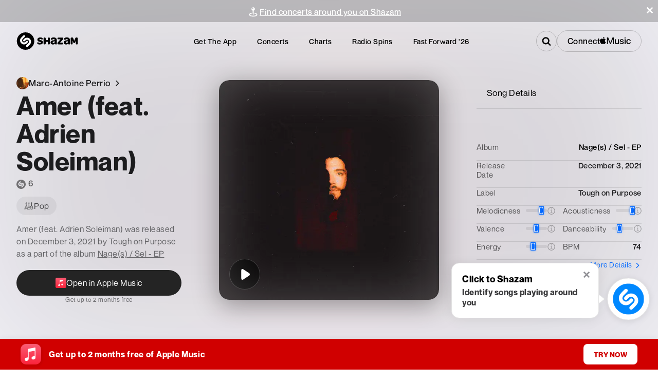

--- FILE ---
content_type: application/javascript; charset=UTF-8
request_url: https://www.shazam.com/_next/static/chunks/1683-7bf666b5b10d7b76.js
body_size: 4643
content:
(self.webpackChunk_N_E=self.webpackChunk_N_E||[]).push([[1683],{4064:(e,t,n)=>{"use strict";n.r(t),n.d(t,{Basic:()=>h,BeaconComponentContextProvider:()=>E,Impression:()=>m,PageView:()=>T,UserEventButton:()=>S,UserEventLink:()=>g,useManualBeacon:()=>_});var s=n(95155),i=n(12115),r=n(52619),a=n.n(r),l=n(68313),u=n(40013),o=n(20063);function c(){var e,t,n,s;let r=(0,i.useContext)(l.BR),a=(null==r||null==(e=r.state)?void 0:e.environment)==="prod",u=(null!=(s=null==(n=(0,o.useSearchParams)())||null==(t=n.get("debug"))?void 0:t.indexOf("beacons"))?s:-1)>-1;return!a&&u}var d=n(25008),p=n(38612),v=n(32014),f=n(69095);function E(e){var t;let n,r,{children:a}=e,p=null!=(t=(0,o.usePathname)())?t:"unknownPath",v=(0,d.os)(p,"en-us"),{state:{inid:f,locale:E,country:g,appVersion:A,inApp:S,platform:{bot:T,browserName:m,browserVer:h,deviceplatform:_,osVer:N},disableBeacons:b}}=(0,i.useContext)(l.BR),{appName:I,platform:y}=(n="website",r="web","chatgpt"===(0,o.useSearchParams)().get("referrer")&&(n="webview",r="chatgpt"),{appName:n,platform:r});"/"==v&&(v="/home");let w={path:v,inid:f,appname:I,appver:"1.0",platform:y,locale:E,country:g,isBeaconingDisabled:b,isDebugEnabled:c(),bot:T,buildnum:A,browsername:m,browserver:h,deviceplatform:_,osver:N,inapp:S,ua:"-"};return(0,s.jsx)(u.Zw,{...w,children:a})}let g=e=>{let t=c(),{children:n,href:r,onClick:o,className:d,...v}=e,[E,g]=(0,i.useState)(r),{state:{platform:{bot:A}}}=(0,i.useContext)(l.BR),{startTransition:S}=(0,i.useContext)(p.R),T=(0,i.useCallback)(e=>{S(()=>{null==o||o(e)})},[S,o]);return A&&(v.prefetch=!1),(0,i.useEffect)(()=>{if(t&&(null==r?void 0:r.startsWith("/"))&&"undefined"!=typeof document){let e=new URL(r,document.baseURI);e.searchParams.set("debug","beacons"),g(e.href)}else g(r)},[r,t]),(0,s.jsx)(u.UE,{...v,Link:a(),onClick:T,href:E,className:(0,f.A)(d,e.replace?"shz-replace":""),children:n})};function A(){let{state:{inApp:e}}=(0,i.useContext)(l.BR),{state:{aboutBridge:t}}=(0,i.useContext)(v.T),[n,s]=(0,i.useState)(!e);return(0,i.useEffect)(()=>{e&&t&&s(!0)},[e,t]),{allowSend:n}}let S=e=>(0,s.jsx)(u.GN,{...e});function T(e){let{allowSend:t}=A();return(0,s.jsx)(u.x,{...e,type:"pageview",allowSend:t})}function m(e){let{allowSend:t}=A();return(0,s.jsx)(u.mm,{...e,allowSend:t})}function h(e){let{allowSend:t}=A();return(0,s.jsx)(u.x,{...e,allowSend:t})}let _=u.c},11256:(e,t,n)=>{"use strict";n.d(t,{Q:()=>s,X:()=>i});let s={artist:"artist",song:"song",ffartist:"ffartist",event:"event"},i=[{regExLookup:/\/artist\/[^/]+\/([^?/]+)/,type:s.artist,getInfo:e=>({id:null==e?void 0:e[1],type:s.artist})},{regExLookup:/\/event\/[^/]+\/([^?/]+)/,type:s.event,getInfo:e=>({id:null==e?void 0:e[1],type:s.event})},{regExLookup:/\/song\/([^/]+)\/[^?]/,type:s.song,getInfo:e=>({id:null==e?void 0:e[1],type:s.song})},{regExLookup:/\/fastforward2025\/artist\//,type:s.ffartist,getInfo:()=>({newWebView:!0})}]},23452:e=>{e.exports={shwebShim:"WebBridge_shwebShim__zkRPZ"}},25008:(e,t,n)=>{"use strict";n.d(t,{$D:()=>o,Q3:()=>A,X9:()=>v,bB:()=>g,bg:()=>S,oh:()=>f,os:()=>d,rm:()=>c,sg:()=>E,yR:()=>p});var s=n(95155),i=n(12115),r=n(59190),a=n(78220),l=n(28194),u=n(80120);function o(e,t,n){let[r,a]=e.split(t);return[(0,s.jsx)(i.Fragment,{children:r},"start"),(0,s.jsx)(i.Fragment,{children:n},"component"),(0,s.jsx)(i.Fragment,{children:a},"end-component")]}function c(e,t){return e.startsWith("/")?("en-us"==t?"":"/".concat(t))+e:e}function d(e,t){var n,s;let[i,r]=null!=(n=null==e?void 0:e.split("?"))?n:[],a=null!=(s=null==i?void 0:i.split("/").slice(1))?s:[],u=Object.keys(l.O4).includes(a[0]);return(t!==l.q?"/"+t:"")+"/"+a.slice(+!!u).join("/")+(r?"?"+r:"")}function p(){let e=arguments.length>0&&void 0!==arguments[0]?arguments[0]:"",t=arguments.length>1?arguments[1]:void 0,n=(0,a.yR)(null!=e?e:"");return void 0!=t&&""===n?t:n}function v(e){var t;return null!=(t=null==e?void 0:e.toLowerCase())?t:"us"}function f(e){return e}function E(e){let t,n=arguments.length>1&&void 0!==arguments[1]?arguments[1]:300;var s=this;return function(){for(var i=arguments.length,r=Array(i),a=0;a<i;a++)r[a]=arguments[a];clearTimeout(t),t=setTimeout(()=>{e.apply(s,r)},n)}}function g(e){var t,n,s;let i=d(e,"en-us"),a=null!=(t=null==i?void 0:i.split("/").filter(Boolean))?t:[];for(let[e,t]of Object.entries({"artist/*/*/releases":r.q.RELEASES}))if(function(e,t){let n=t.split("/");if(e.length<n.length)return!1;for(let t=0;t<n.length;t++){let s=n[t],i=e[t];if("*"!==s&&s!==i)return!1}return!0}(a,e))return t;let l=null!=(n=a[0])?n:"",u={"":r.q.HOME,apps:r.q.APPS,album:r.q.ALBUM,artist:r.q.ARTIST,track:r.q.TRACK,charts:r.q.CHARTS,events:r.q.EVENTS,playlist:r.q.PLAYLIST,song:r.q.TRACK,shazamkit:r.q.SHAZAMKIT,event:r.q.EVENTS_EVENT,radiospins:r.q.RADIOSPINS,"event-exclusive":r.q.EVENTS_EVENT_EXCLUSIVE,announcement:r.q.ANNOUNCEMENT};return null!=(s=null==u?void 0:u[l])?s:r.q.UNKNOWN}function A(e,t,n){let s=S(e);if(!t.includes(s))return!1;if(n){let t=e.split("/"),i=t[t.length-1],r=n.find(e=>e.topLevelPage===s);if(r)return!r.disabledSegments.includes(i)}return!0}function S(e){let t=e.split("/");if(!t[1])return"";let n=t[1];return u.S.includes(n)&&t[2]&&(n=t[2]),n}},29298:(e,t,n)=>{"use strict";n.d(t,{Ad:()=>c,vC:()=>u,x9:()=>o});var s=n(12115),i=n(11256),r=n(78220),a=n(32014);function l(e){try{let t=new URL(e).hostname;return/shazam\.com/i.test(t)}catch(e){return!1}}function u(e){let{state:{inAppNav:t}}=(0,s.useContext)(a.T),{inAppTrack:n,inAppArtist:r}=null!=t?t:{};return(0,s.useMemo)(()=>{if(l(e)&&(n||r)){let t=i.X.find(t=>{let{regExLookup:n}=t;return e.match(n)});if((null==t?void 0:t.type)=="song")return!!t&&n;if((null==t?void 0:t.type)=="artist")return!!t&&r}return!0},[n,r,e])}function o(e,t){if(e&&l(t)){let e=i.X.find(e=>{let{regExLookup:n}=e;return t.match(n)});if(e){let n=t.match(e.regExLookup);return e.getInfo(n)}}return{}}function c(e){let{inApp:t,ios:n,android:s,appVer:i}=e,a={};return t&&(n?a={inAppSong:(0,r.kQ)(i,"17.18"),inAppTrack:!0,inAppArtist:(0,r.kQ)(i,"17.18")}:s&&(a={inAppSong:!1,inAppTrack:!0,inAppArtist:!1})),a}},32014:(e,t,n)=>{"use strict";n.d(t,{T:()=>v,n:()=>f});var s=n(95155),i=n(12115),r=n(68313),a=n(29298),l=n(11256);async function u(e,t,n){if(e){let s;try{if(e){let i=await fetch("/services/sd/s/a2st/".concat(t,"/").concat(n,"/").concat(e));s=(await i.json())[e]}}catch(e){}return s}return e}var o=n(69095),c=n(23452),d=n.n(c),p=n(96155);let v=(0,i.createContext)({state:{inAppNav:{inAppSong:!1,inAppTrack:!1,inAppArtist:!1},isAppVisible:!0}});function f(e){let{children:t}=e,n=function(){let[e,t]=(0,i.useReducer)(g,{inAppNav:{inAppSong:!1,inAppTrack:!1,inAppArtist:!1},isAppVisible:!0}),{state:{inApp:n,platform:{ios:s,android:l}},dispatch:u}=(0,i.useContext)(r.BR),{setIsUserAuthorized:o}=(0,p.Dx)(),[c,d]=(0,i.useState)(!1);return(0,i.useEffect)(()=>{async function e(){var e,i;let r=function(){let e;try{WebViewJavascriptBridge.setMessageHandler(function(s){var i;let r=s;"string"==typeof s&&(r=JSON.parse(s));let a=r.responseType||r.type;null==(i=t[a])||i.forEach(e=>{let{resolve:t,timeoutCt:n}=e;clearTimeout(n),t(r.data)}),t[a]=null,"aboutBridge"==a&&(e=r.data),n[a]&&n[a].forEach(e=>{e(r.data)})})}catch(e){}let t={},n={};return{sendMessage:async function n(n){return new Promise(s=>{var i;let{type:r}=n;if((null==e||null==(i=e.supportedCommands)?void 0:i.indexOf(r))!==-1){t[r]||(t[r]=[]);let e=setTimeout(()=>{t[r]=null,s({timeout:!0})},5e3);t[r].push({resolve:s,timeoutCt:e}),WebViewJavascriptBridge.sendMessage(JSON.stringify(n))}else s({})})},addEventListener:function(e,t){n[e]||(n[e]=[]),n[e].push(t)},removeEventListener:function(e,t){if(n[e]){let s=n[e].indexOf(t);s>-1&&n[e].splice(s,1)}}}}();t({type:"initBridge",value:{webBridge:r}});let c=await r.sendMessage({type:"aboutBridge",data:{}});(null==c||null==(e=c.client)?void 0:e.installationID)&&u({type:"setInid",value:null==c||null==(i=c.client)?void 0:i.installationID}),r.addEventListener("applicationBackgrounded",()=>{t({type:"setIsAppVisible",value:!1})}),r.addEventListener("viewAppeared",()=>{t({type:"setIsAppVisible",value:!0})}),t({type:"setAboutBridge",value:{aboutBridge:c}}),t({type:"setInAppNav",value:(0,a.Ad)({inApp:n,ios:s,android:l,appVer:c.client.version})}),"member"==c.appleMusicMembership&&o(!0)}c&&e()},[c,n,s,l,u]),(0,i.useEffect)(()=>{function e(){d(!0)}return console.log(" ~~ Bridge: Starting 1"),n&&(console.log(" ~~ Bridge: Starting 2"),"undefined"!=typeof WebViewJavascriptBridge?(console.log(" ~~ Bridge: Starting 3"),d(!0)):(console.log(" ~~ Bridge: Starting 4"),document.addEventListener("WebViewJavascriptBridgeReady",e))),()=>{document.removeEventListener("WebViewJavascriptBridgeReady",e)}},[n]),{state:e,dispatch:t}}();return(0,s.jsx)(v.Provider,{value:n,children:(0,s.jsx)(E,{children:t})})}function E(e){let{children:t}=e,{state:{inApp:n}}=(0,i.useContext)(r.BR),{handleClick:c,isShimShowing:p}=function(){let{state:{country:e,locale:t,inApp:n}}=(0,i.useContext)(r.BR),{state:{webBridge:s,aboutBridge:o,inAppNav:{inAppSong:c}}}=(0,i.useContext)(v),[d,p]=(0,i.useState)(n);return(0,i.useEffect)(()=>{setTimeout(()=>p(!1),5e3)},[]),(0,i.useEffect)(()=>{o&&p(!1)},[o]),{handleClick:(0,i.useCallback)(async i=>{let r=i.target.closest("a");if((null==r?void 0:r.tagName.toUpperCase())=="A"){let d=r.href,{id:p,type:v}=(0,a.x9)(n,d),f=null==o?void 0:o.supportedCommands;if(v){if(i.preventDefault(),v==l.Q.song&&(null==f?void 0:f.includes("trackResult"))){let n;n=c?{adamid:p}:{id:await u(p,e,t)},null==s||s.sendMessage({type:"trackResult",data:n});return}if(v==l.Q.artist&&(null==f?void 0:f.includes("artist"))){null==s||s.sendMessage({type:"artist",data:{id:p}});return}}let E=d.includes("shazam.com"),g=r.className.includes("shz-replace");v==l.Q.event&&E&&(null==f?void 0:f.includes("startIntents"))?(i.preventDefault(),null==s||s.sendMessage({type:"startIntents",data:{intents:[d]}})):E&&!g&&(null==f?void 0:f.includes("newWebView"))&&(i.preventDefault(),null==s||s.sendMessage({type:"newWebView",data:{url:d,pageTitle:"Shazam"}}))}},[n,s,null==o?void 0:o.supportedCommands,c,e,t]),isShimShowing:d}}();return(0,i.useEffect)(()=>(n&&document.body.addEventListener("click",c,!0),()=>{n&&document.body.removeEventListener("click",c,!0)}),[c,n]),(0,s.jsx)("div",{className:(0,o.A)({[d().shwebShim]:p}),children:t})}function g(e,t){var n,s;switch(t.type){case"initBridge":return{...e,webBridge:null==(n=t.value)?void 0:n.webBridge};case"setAboutBridge":return{...e,aboutBridge:null==(s=t.value)?void 0:s.aboutBridge};case"setInAppNav":return{...e,inAppNav:t.value};case"setIsAppVisible":return{...e,isAppVisible:t.value}}}},38612:(e,t,n)=>{"use strict";n.d(t,{L:()=>u,R:()=>l});var s=n(95155),i=n(12115),r=n(49303),a=n.n(r);let l=(0,i.createContext)({isPending:!1,startTransition:()=>{}});function u(e){let{children:t}=e,[n,r]=(0,i.useTransition)();return(0,s.jsxs)(l.Provider,{value:{isPending:n,startTransition:r},children:[n&&(0,s.jsx)("div",{className:a().bar}),t]})}},49303:e=>{e.exports={bar:"Transition_bar__VJt84",transitionGrow:"Transition_transitionGrow__8y9HN"}},59190:(e,t,n)=>{"use strict";n.d(t,{q:()=>s});var s=function(e){return e.ALBUM="album",e.APPS="apps",e.ARTIST="artist",e.CHARTS="charts",e.HIGHLIGHTS="highlights",e.DETAILS="details",e.EXAMPLES="examples",e.EMBED_SONG="embed_song",e.EVENTS_EVENT="events_event",e.EVENTS_TICKETS="events_tickets",e.EVENTS_LIST="events_list",e.EVENTS_LIST_ARTIST="events_artist_search",e.EVENTS_LIST_LOCATION="events_location_search",e.EVENTS_LIST_DATE="events_date_search",e.EVENTS_LIST_GENRE="events_genre_search",e.EVENTS="events",e.EVENTS_VENUE="events_venue",e.EVENTS_ARTIST_TOUR="events_artist_tour",e.EVENTS_EVENT_EXCLUSIVE="event_exclusive",e.FASTFWD_HOME="fastfwd_home",e.FASTFWD_CARD="fastfwd_card",e.FASTFWD_LIST="fastfwd_list",e.FASTFWD_ARTIST="fastfwd_artist",e.NAVBAR="navbar",e.HOME="home",e.MICDENIED="micdenied",e.NOMATCH="nomatch",e.PLAYERBAR="playerbar",e.PLAYLIST="playlist",e.PRIVACY="privacy",e.SPOTLIGHT="spotlight",e.SHAZAMKIT="shazamkit",e.SONG="song",e.TAGGING="tagging",e.TAP_TO_SHAZAM="tap_to_shazam",e.TRACK="track",e.RADIOSPINS="radio_spins",e.ANNOUNCEMENT="annoucement",e.UNKNOWN="unknown",e.VIDEO_PLAYER="video_player",e.ARTIST_ANNOUNCEMENT="artist_annoucement",e.CCPA="ccpa",e.PRIVACY_SUMMARY="privacy_summary",e.MUSIC_VIDEO="music_video",e.ARTIST_VIDEO_HIGHLIGHTS="artist_video_highlights",e.PULSE="pulse",e.RELEASES="releases",e}({})},80120:(e,t,n)=>{"use strict";n.d(t,{S:()=>i,X:()=>r});var s=n(28194);let i=Object.keys(s.O4),r=s.q}}]);

--- FILE ---
content_type: text/x-component
request_url: https://www.shazam.com/events/united-states?_rsc=17t1k
body_size: 31614
content:
1:"$Sreact.fragment"
4:I[9766,[],""]
5:I[98924,[],""]
7:I[24431,[],"OutletBoundary"]
9:I[15278,[],"AsyncMetadataOutlet"]
b:I[24431,[],"ViewportBoundary"]
d:I[24431,[],"MetadataBoundary"]
e:"$Sreact.suspense"
12:I[4064,["8506","static/chunks/430e88be-fb37c19717735cf9.js","2545","static/chunks/c16f53c3-ea61ee5b5d880edd.js","2619","static/chunks/2619-04bc32f026a0d946.js","694","static/chunks/694-2e4ccc4bff0e3efe.js","6422","static/chunks/6422-9dfd6d045519c3f6.js","6053","static/chunks/6053-abde73df1d614c39.js","1346","static/chunks/1346-5a839f77678049b2.js","1075","static/chunks/1075-8cb65614b301b42f.js","5375","static/chunks/5375-2bff3f09bfa80d2b.js","4371","static/chunks/4371-0c427dda66d6026c.js","6038","static/chunks/6038-06a5f319321cebf4.js","1683","static/chunks/1683-7bf666b5b10d7b76.js","2901","static/chunks/2901-4a6961525e40f7b5.js","1726","static/chunks/1726-3c098ae9d3e3dd77.js","1670","static/chunks/app/%5Blocale%5D/(standard)/events/%5B%5B...filters%5D%5D/page-8ccde5c077777ef9.js"],"PageView"]
13:I[48571,["8506","static/chunks/430e88be-fb37c19717735cf9.js","2545","static/chunks/c16f53c3-ea61ee5b5d880edd.js","2619","static/chunks/2619-04bc32f026a0d946.js","694","static/chunks/694-2e4ccc4bff0e3efe.js","6422","static/chunks/6422-9dfd6d045519c3f6.js","6053","static/chunks/6053-abde73df1d614c39.js","1346","static/chunks/1346-5a839f77678049b2.js","1075","static/chunks/1075-8cb65614b301b42f.js","5375","static/chunks/5375-2bff3f09bfa80d2b.js","4371","static/chunks/4371-0c427dda66d6026c.js","6038","static/chunks/6038-06a5f319321cebf4.js","1683","static/chunks/1683-7bf666b5b10d7b76.js","2901","static/chunks/2901-4a6961525e40f7b5.js","1726","static/chunks/1726-3c098ae9d3e3dd77.js","1670","static/chunks/app/%5Blocale%5D/(standard)/events/%5B%5B...filters%5D%5D/page-8ccde5c077777ef9.js"],"default"]
0:{"b":"Bg9HbLHNH7p5trUOnm-oe","f":[["children",["locale","en-us","d"],"children","(standard)",["(standard)",{"children":["events",{"children":[["filters","united-states","oc"],{"children":["__PAGE__",{}]}]}]},"$undefined","$undefined",true],["(standard)",["$","$1","c",{"children":[[["$","link","0",{"rel":"stylesheet","href":"/_next/static/css/d8bcb091579510be.css","precedence":"next","crossOrigin":"$undefined","nonce":"$undefined"}],["$","link","1",{"rel":"stylesheet","href":"/_next/static/css/a51d625e4b1d3343.css","precedence":"next","crossOrigin":"$undefined","nonce":"$undefined"}],["$","link","2",{"rel":"stylesheet","href":"/_next/static/css/0e3549921db40ce0.css","precedence":"next","crossOrigin":"$undefined","nonce":"$undefined"}],["$","link","3",{"rel":"stylesheet","href":"/_next/static/css/e0f3c76121744e79.css","precedence":"next","crossOrigin":"$undefined","nonce":"$undefined"}],["$","link","4",{"rel":"stylesheet","href":"/_next/static/css/3f87283d399b0a4b.css","precedence":"next","crossOrigin":"$undefined","nonce":"$undefined"}],["$","link","5",{"rel":"stylesheet","href":"/_next/static/css/1ce5f288a7393697.css","precedence":"next","crossOrigin":"$undefined","nonce":"$undefined"}],["$","link","6",{"rel":"stylesheet","href":"/_next/static/css/b8df068850290cd5.css","precedence":"next","crossOrigin":"$undefined","nonce":"$undefined"}]],"$L2"]}],{"children":["events",["$","$1","c",{"children":[[["$","link","0",{"rel":"stylesheet","href":"/_next/static/css/e91d7d50c66f98b7.css","precedence":"next","crossOrigin":"$undefined","nonce":"$undefined"}],["$","link","1",{"rel":"stylesheet","href":"/_next/static/css/dc2ad565b9fc6850.css","precedence":"next","crossOrigin":"$undefined","nonce":"$undefined"}],["$","link","2",{"rel":"stylesheet","href":"/_next/static/css/04d00106d7542ab8.css","precedence":"next","crossOrigin":"$undefined","nonce":"$undefined"}],["$","link","3",{"rel":"stylesheet","href":"/_next/static/css/98707b6ab96271a9.css","precedence":"next","crossOrigin":"$undefined","nonce":"$undefined"}],["$","link","4",{"rel":"stylesheet","href":"/_next/static/css/07a51a2a9fe8b301.css","precedence":"next","crossOrigin":"$undefined","nonce":"$undefined"}],["$","link","5",{"rel":"stylesheet","href":"/_next/static/css/6c62f2cac8502e4e.css","precedence":"next","crossOrigin":"$undefined","nonce":"$undefined"}]],"$L3"]}],{"children":[["filters","united-states","oc"],["$","$1","c",{"children":[null,["$","$L4",null,{"parallelRouterKey":"children","error":"$undefined","errorStyles":"$undefined","errorScripts":"$undefined","template":["$","$L5",null,{}],"templateStyles":"$undefined","templateScripts":"$undefined","notFound":"$undefined","forbidden":"$undefined","unauthorized":"$undefined"}]]}],{"children":["__PAGE__",["$","$1","c",{"children":["$L6",null,["$","$L7",null,{"children":["$L8",["$","$L9",null,{"promise":"$@a"}]]}]]}],{},null,false]},null,false]},null,false]},null,false],["$","$1","h",{"children":[null,["$","$1","6s-Nf6QupvmECQ780ZWG9v",{"children":[["$","$Lb",null,{"children":"$Lc"}],null]}],["$","$Ld","6s-Nf6QupvmECQ780ZWG9m",{"children":["$","div",null,{"hidden":true,"children":["$","$e",null,{"fallback":null,"children":"$Lf"}]}]}]]}],false]],"S":false}
2:["$","div",null,{"children":["$L10",["$","div",null,{"className":"layout_container__vntDB","children":["$","$L4",null,{"parallelRouterKey":"children","error":"$undefined","errorStyles":"$undefined","errorScripts":"$undefined","template":["$","$L5",null,{}],"templateStyles":"$undefined","templateScripts":"$undefined","notFound":"$undefined","forbidden":"$undefined","unauthorized":"$undefined"}]}],"$L11"]}]
6:[["$","$L12",null,{"screenName":"events_list"}],["$","div",null,{"className":"page_filterSet__wMGoz","children":["$","$L13",null,{"filters":{"artist":"$undefined","date":"$undefined","location":{"country":"US","label":{"restName":"united-states","name":"United States","shortName":"United States"}},"resetFilters":false,"genres":[]}}]}],"$L14"]
15:I[94589,["8506","static/chunks/430e88be-fb37c19717735cf9.js","2545","static/chunks/c16f53c3-ea61ee5b5d880edd.js","2619","static/chunks/2619-04bc32f026a0d946.js","694","static/chunks/694-2e4ccc4bff0e3efe.js","6422","static/chunks/6422-9dfd6d045519c3f6.js","6053","static/chunks/6053-abde73df1d614c39.js","1346","static/chunks/1346-5a839f77678049b2.js","87","static/chunks/87-cd34bcf45cb02364.js","5375","static/chunks/5375-2bff3f09bfa80d2b.js","1683","static/chunks/1683-7bf666b5b10d7b76.js","8348","static/chunks/8348-8dd938fab95322ec.js","2081","static/chunks/2081-760c1f3153d0cfa5.js","8313","static/chunks/8313-442d30406817fb79.js","7059","static/chunks/app/%5Blocale%5D/(fastforward)/layout-0008d8cd61aec9b8.js"],"CookiePolicy"]
16:I[4064,["8506","static/chunks/430e88be-fb37c19717735cf9.js","2545","static/chunks/c16f53c3-ea61ee5b5d880edd.js","2619","static/chunks/2619-04bc32f026a0d946.js","694","static/chunks/694-2e4ccc4bff0e3efe.js","6422","static/chunks/6422-9dfd6d045519c3f6.js","6053","static/chunks/6053-abde73df1d614c39.js","1346","static/chunks/1346-5a839f77678049b2.js","1075","static/chunks/1075-8cb65614b301b42f.js","5375","static/chunks/5375-2bff3f09bfa80d2b.js","4371","static/chunks/4371-0c427dda66d6026c.js","6038","static/chunks/6038-06a5f319321cebf4.js","1683","static/chunks/1683-7bf666b5b10d7b76.js","2901","static/chunks/2901-4a6961525e40f7b5.js","1726","static/chunks/1726-3c098ae9d3e3dd77.js","1670","static/chunks/app/%5Blocale%5D/(standard)/events/%5B%5B...filters%5D%5D/page-8ccde5c077777ef9.js"],"UserEventLink"]
17:I[8462,["8506","static/chunks/430e88be-fb37c19717735cf9.js","2545","static/chunks/c16f53c3-ea61ee5b5d880edd.js","2619","static/chunks/2619-04bc32f026a0d946.js","694","static/chunks/694-2e4ccc4bff0e3efe.js","6422","static/chunks/6422-9dfd6d045519c3f6.js","6053","static/chunks/6053-abde73df1d614c39.js","1346","static/chunks/1346-5a839f77678049b2.js","87","static/chunks/87-cd34bcf45cb02364.js","5375","static/chunks/5375-2bff3f09bfa80d2b.js","1683","static/chunks/1683-7bf666b5b10d7b76.js","8348","static/chunks/8348-8dd938fab95322ec.js","2081","static/chunks/2081-760c1f3153d0cfa5.js","8313","static/chunks/8313-442d30406817fb79.js","7059","static/chunks/app/%5Blocale%5D/(fastforward)/layout-0008d8cd61aec9b8.js"],"LocaleSelector"]
11:["$","div",null,{"className":"Footer_shzFrameFooter__2uM9c Footer_jsPolicycookie__RzRze","data-test-id":"footerSection","children":[["$","h2",null,{"children":"Shazam Footer","className":"Text-module_text-black-200__8cY0O Text-module_fontFamily__cQFwR Footer_a11y__2cjyn Text-post-module_size-base__o144k Text-module_fontWeightNormal__kB6Wg Text-module_headingReset__Mn-tB","title":"$undefined","style":"$undefined","data-test-id":"$undefined"}],["$","$L15",null,{"message":"We use cookies - by using this site you agree to our","linkText":"Apple Privacy Policy","href":"https://www.apple.com/privacy/","ariaLabelClose":"Close"}],["$","div",null,{"className":"Footer_footerContent__ybLti Footer_grid__X_BWM","children":[["$","div",null,{"children":[["$","$L16",null,{"href":"/","className":"Footer_logo__pwCXU","aria-label":"Go to home page","screenName":"navbar","section":"footer","type":"nav","providerDescription":"home","dataTestId":"shazamLogo","children":["$","svg",null,{"className":"Footer_logo__pwCXU","style":{"width":"undefinedpx","height":"NaNpx"},"data-test-id":"$undefined","xmlns":"http://www.w3.org/2000/svg","xmlnsXlink":"http://www.w3.org/1999/xlink","children":["$","use",null,{"xlinkHref":"#ShazamTitleLogo"}]}]}],["$","div",null,{"id":"localeSelector","className":"Footer_selectLabel__JXtX9","children":["$","div",null,{"children":["Select language",":"],"className":"Text-module_text-white__l-SDK Text-module_fontFamily__cQFwR Text-post-module_size-base__o144k Text-module_fontWeightNormal__kB6Wg","title":"$undefined","style":"$undefined","data-test-id":"$undefined"}]}],["$","div",null,{"className":"Footer_select__g0t_V","data-test-id":"footer_localeSelector","children":["$","$L17",null,{"aria-labelledby":"localeSelector"}]}]]}],["$","div",null,{"className":"Footer_links__F8b2o Footer_placeholder__I_Xn6"}],["$","div",null,{"className":"Footer_links__F8b2o","children":[["$","h3",null,{"children":"Company","className":"Text-module_text-black-200__8cY0O Text-module_fontFamily__cQFwR Text-post-module_size-md-large__4coGy Text-module_fontWeightNormal__kB6Wg Text-module_headingReset__Mn-tB","title":"$undefined","style":"$undefined","data-test-id":"$undefined"}],["$","ul",null,{"className":"Footer_removeMargin___WOqD","children":[["$","li",null,{"children":["$","$L16",null,{"href":"https://www.shazam.com/company","aria-label":"About Us","className":"$undefined","screenName":"navbar","target":"_blank","section":"footer","type":"nav","providerDescription":"aboutus","dataTestId":"redirectAboutUs","children":"About Us"}]}],["$","li",null,{"children":["$","$L16",null,{"href":"/apps","aria-label":"Apps","screenName":"navbar","section":"footer","type":"nav","providerDescription":"apps","dataTestId":"redirectApps","children":"Apps"}]}],["$","li",null,{"children":["$","$L16",null,{"href":"https://jobs.apple.com/en-us/search?sort=relevance&search=shazam","aria-label":"Careers","className":"$undefined","rel":"noopener","screenName":"navbar","section":"footer","type":"nav","providerDescription":"careers","dataTestId":"redirectCareers","children":"Careers"}]}],["$","li",null,{"children":["$","$L16",null,{"href":"https://support.apple.com/guide/shazam-iphone/welcome/ios","aria-label":"Help for Apple Devices","className":"$undefined","rel":"noopener","screenName":"navbar","section":"footer","type":"nav","providerDescription":"help","dataTestId":"redirectAppleHelp","children":"Help for Apple Devices"}]}],["$","li",null,{"children":["$","$L16",null,{"href":"https://support.apple.com/en-us/HT211913","aria-label":"Help for Android Devices","className":"$undefined","rel":"noopener","screenName":"navbar","section":"footer","type":"nav","providerDescription":"help","dataTestId":"redirectAndroidHelp","children":"Help for Android Devices"}]}],["$","li",null,{"children":["$","$L16",null,{"href":"/shazamkit","aria-label":"ShazamKit for Developers","className":"$undefined","rel":"noopener","screenName":"navbar","section":"footer","type":"nav","providerDescription":"shazamkit","dataTestId":"redirectShazamKit","children":"ShazamKit for Developers"}]}],["$","li",null,{"children":["$","$L16",null,{"href":"/applemusic","className":"$undefined","aria-label":"Apple Music Offer","screenName":"navbar","target":"_blank","section":"footer","type":"nav","providerDescription":"applemusicoffer","dataTestId":"footerAppleMusicOfferLink","children":"Apple Music Offer"}]}]]}]]}],["$","div",null,{"className":"Footer_links__F8b2o Footer_flexReset__u_w0K","children":[["$","h3",null,{"children":"Legal","className":"Text-module_text-black-200__8cY0O Text-module_fontFamily__cQFwR Text-post-module_size-md-large__4coGy Text-module_fontWeightNormal__kB6Wg Text-module_headingReset__Mn-tB","title":"$undefined","style":"$undefined","data-test-id":"$undefined"}],"$L18"]}]]}],"$L19","$L1a"]}]
18:["$","ul",null,{"className":"Footer_removeMargin___WOqD","children":[["$","li",null,{"children":["$","$L16",null,{"href":"https://www.apple.com/legal/internet-services/itunes/ww/","target":"_blank","className":"$undefined","aria-label":"Terms","screenName":"navbar","section":"footer","type":"nav","providerDescription":"terms","dataTestId":"redirectTerms","children":"Terms"}]}],["$","li",null,{"children":["$","$L16",null,{"href":"https://www.apple.com/privacy/","target":"_blank","rel":"noopener","className":"$undefined","aria-label":"Privacy Policy","screenName":"navbar","section":"footer","type":"nav","providerDescription":"privacy","dataTestId":"redirectPrivacy","children":"Privacy Policy"}]}],["$","li",null,{"children":["$","$L16",null,{"href":"/privacy","target":"_blank","rel":"noopener","className":"$undefined","aria-label":"Manage Your Data","screenName":"navbar","section":"footer","type":"nav","providerDescription":"policy","dataTestId":"redirectPolicy","children":"Manage Your Data"}]}],false]}]
1b:T4f6,https://assets.shazam.com/website/images/apps/sprite.webp 100w,https://assets.shazam.com/website/images/apps/sprite.webp 200w,https://assets.shazam.com/website/images/apps/sprite.webp 300w,https://assets.shazam.com/website/images/apps/sprite.webp 400w,https://assets.shazam.com/website/images/apps/sprite.webp 500w,https://assets.shazam.com/website/images/apps/sprite.webp 600w,https://assets.shazam.com/website/images/apps/sprite.webp 700w,https://assets.shazam.com/website/images/apps/sprite.webp 800w,https://assets.shazam.com/website/images/apps/sprite.webp 900w,https://assets.shazam.com/website/images/apps/sprite.webp 1000w,https://assets.shazam.com/website/images/apps/sprite.webp 1100w,https://assets.shazam.com/website/images/apps/sprite.webp 1200w,https://assets.shazam.com/website/images/apps/sprite.webp 1300w,https://assets.shazam.com/website/images/apps/sprite.webp 1400w,https://assets.shazam.com/website/images/apps/sprite.webp 1500w,https://assets.shazam.com/website/images/apps/sprite.webp 1600w,https://assets.shazam.com/website/images/apps/sprite.webp 1700w,https://assets.shazam.com/website/images/apps/sprite.webp 1800w,https://assets.shazam.com/website/images/apps/sprite.webp 1900w,https://assets.shazam.com/website/images/apps/sprite.webp 2000w1c:T4f6,https://assets.shazam.com/website/images/apps/sprite.webp 100w,https://assets.shazam.com/website/images/apps/sprite.webp 200w,https://assets.shazam.com/website/images/apps/sprite.webp 300w,https://assets.shazam.com/website/images/apps/sprite.webp 400w,https://assets.shazam.com/website/images/apps/sprite.webp 500w,https://assets.shazam.com/website/images/apps/sprite.webp 600w,https://assets.shazam.com/website/images/apps/sprite.webp 700w,https://assets.shazam.com/website/images/apps/sprite.webp 800w,https://assets.shazam.com/website/images/apps/sprite.webp 900w,https://assets.shazam.com/website/images/apps/sprite.webp 1000w,https://assets.shazam.com/website/images/apps/sprite.webp 1100w,https://assets.shazam.com/website/images/apps/sprite.webp 1200w,https://assets.shazam.com/website/images/apps/sprite.webp 1300w,https://assets.shazam.com/website/images/apps/sprite.webp 1400w,https://assets.shazam.com/website/images/apps/sprite.webp 1500w,https://assets.shazam.com/website/images/apps/sprite.webp 1600w,https://assets.shazam.com/website/images/apps/sprite.webp 1700w,https://assets.shazam.com/website/images/apps/sprite.webp 1800w,https://assets.shazam.com/website/images/apps/sprite.webp 1900w,https://assets.shazam.com/website/images/apps/sprite.webp 2000w19:["$","div",null,{"className":"Footer_appStoreOptions__7UcPI","children":[["$","span",null,{"children":["$","$L16",null,{"href":"https://play.google.com/store/apps/details?id=com.shazam.android","aria-label":"Get Shazam on Google Play","screenName":"navbar","className":"Footer_shzBye__d6c4L Footer_google__5ASRX","dataTestId":"downloadAppViaGooglePlay","section":"footer","type":"btn","providerDescription":"buy","label":"google","children":["$","div",null,{"className":"ImageDynamic-post-module_container__nme93 ImageDynamic-post-module_container-radius-base__R44-u Footer_google__5ASRX","children":["$","img","https://assets.shazam.com/website/images/apps/sprite.webp",{"srcSet":"$1b","className":"ImageDynamic-post-module_image__yGTB1","loading":"lazy","fetchPriority":"$undefined","alt":"Google Play Store","title":"$undefined","sizes":"100vw","data-test-id":"$undefined"}]}]}]}],["$","span",null,{"children":["$","$L16",null,{"href":"https://apps.apple.com/app/shazam/id284993459?ign-itscg=30201&ign-itsct=Shazam_web&mttn3pid=a_custom_779816081798873874&mttnagencyid=769459046716559743&mttnsiteid=125115&mttnsub1=Shazam_web&mttnsub2=468b42f6-f57c-8fc0-ea45-a886048dcc4e","aria-label":"Download Shazam on App Store","className":"Footer_shzBye__d6c4L Footer_appleAppStore__VTCbb","screenName":"navbar","section":"footer","type":"btn","providerDescription":"buy","label":"apple","dataTestId":"downloadAppViaAppStore","children":["$","div",null,{"className":"ImageDynamic-post-module_container__nme93 ImageDynamic-post-module_container-radius-base__R44-u Footer_appleAppStore__VTCbb","children":["$","img","https://assets.shazam.com/website/images/apps/sprite.webp",{"srcSet":"$1c","className":"ImageDynamic-post-module_image__yGTB1","loading":"lazy","fetchPriority":"$undefined","alt":"Apple App Store","title":"$undefined","sizes":"100vw","data-test-id":"$undefined"}]}]}]}],"$L1d","$L1e"]}]
1a:["$","div",null,{"className":"Footer_follow__NXFLi","children":[["$","h3",null,{"children":"Follow Us","className":"Text-module_text-black-200__8cY0O Text-module_fontFamily__cQFwR Text-post-module_size-base__o144k Text-module_fontWeightNormal__kB6Wg Text-module_headingReset__Mn-tB","title":"$undefined","style":"$undefined","data-test-id":"footer_followTitle"}],["$","ul",null,{"children":[["$","li",null,{"children":["$","$L16",null,{"target":"_blank","rel":"noopener","href":"https://www.facebook.com/Shazam","className":"$undefined","aria-label":"Go to Facebook page","screenName":"navbar","section":"footer","type":"nav","providerDescription":"follow","label":"fb","dataTestId":"follow_Shazam_Facebook","children":["$","svg",null,{"className":"Footer_logoSocials__EppJp","style":{"width":"undefinedpx","height":"undefinedpx"},"data-test-id":"$undefined","xmlns":"http://www.w3.org/2000/svg","xmlnsXlink":"http://www.w3.org/1999/xlink","children":["$","use",null,{"xlinkHref":"#Facebook"}]}]}]}],["$","li",null,{"children":["$","$L16",null,{"target":"_blank","rel":"noopener","href":"https://x.com/shazam","className":"$undefined","aria-label":"Go to Twitter page","screenName":"navbar","section":"footer","type":"nav","providerDescription":"follow","label":"tw","dataTestId":"follow_Shazam_Twitter","children":["$","svg",null,{"className":"Footer_logoSocials__EppJp","style":{"width":"undefinedpx","height":"undefinedpx"},"data-test-id":"$undefined","xmlns":"http://www.w3.org/2000/svg","xmlnsXlink":"http://www.w3.org/1999/xlink","children":["$","use",null,{"xlinkHref":"#X"}]}]}]}],["$","li",null,{"children":["$","$L16",null,{"target":"_blank","rel":"noopener","href":"https://instagram.com/shazam/","className":"$undefined","aria-label":"Go to Instagram page","screenName":"navbar","section":"footer","type":"nav","providerDescription":"follow","label":"insta","dataTestId":"follow_Shazam_Instagram","children":["$","svg",null,{"className":"Footer_logoSocials__EppJp","style":{"width":"undefinedpx","height":"undefinedpx"},"data-test-id":"$undefined","xmlns":"http://www.w3.org/2000/svg","xmlnsXlink":"http://www.w3.org/1999/xlink","children":["$","use",null,{"xlinkHref":"#Instagram"}]}]}]}],["$","li",null,{"children":["$","$L16",null,{"target":"_blank","rel":"noopener","href":"https://www.snapchat.com/add/shazam","className":"$undefined","aria-label":"Go to Snapchat page","screenName":"navbar","section":"footer","type":"nav","providerDescription":"follow","label":"snap","dataTestId":"follow_Shazam_Snapchat","children":["$","svg",null,{"className":"Footer_logoSocials__EppJp","style":{"width":"undefinedpx","height":"undefinedpx"},"data-test-id":"$undefined","xmlns":"http://www.w3.org/2000/svg","xmlnsXlink":"http://www.w3.org/1999/xlink","children":["$","use",null,{"xlinkHref":"#Snapchat"}]}]}]}]]}],["$","div",null,{"children":["Â© Copyright"," ","2026"," ","Apple Inc. and its affiliates",["$","span",null,{"children":["Â |Â ",["$","$L16",null,{"href":"https://www.apple.com/supplier-responsibility/","aria-label":"Go to Apple Supplier Responsibility page","dataTestId":"footer_supplier","children":"Supplier Responsibility"}]],"className":"Text-module_text-black-200__8cY0O Text-module_fontFamily__cQFwR Text-post-module_size-base__o144k Text-module_fontWeightNormal__kB6Wg","title":"$undefined","style":"$undefined","data-test-id":"$undefined"}]],"className":"Text-module_text-white__l-SDK Text-module_fontFamily__cQFwR Footer_copyright__3sPuO Text-post-module_size-base__o144k Text-module_fontWeightNormal__kB6Wg","title":"$undefined","style":"$undefined","data-test-id":"footer_copyright"}]]}]
21:I[69829,["8506","static/chunks/430e88be-fb37c19717735cf9.js","2545","static/chunks/c16f53c3-ea61ee5b5d880edd.js","2619","static/chunks/2619-04bc32f026a0d946.js","694","static/chunks/694-2e4ccc4bff0e3efe.js","6422","static/chunks/6422-9dfd6d045519c3f6.js","6053","static/chunks/6053-abde73df1d614c39.js","1346","static/chunks/1346-5a839f77678049b2.js","1075","static/chunks/1075-8cb65614b301b42f.js","5375","static/chunks/5375-2bff3f09bfa80d2b.js","4371","static/chunks/4371-0c427dda66d6026c.js","6038","static/chunks/6038-06a5f319321cebf4.js","1683","static/chunks/1683-7bf666b5b10d7b76.js","2901","static/chunks/2901-4a6961525e40f7b5.js","1726","static/chunks/1726-3c098ae9d3e3dd77.js","2805","static/chunks/app/%5Blocale%5D/(standard)/events/layout-90228e70749f04f3.js"],"default"]
24:I[25712,["8506","static/chunks/430e88be-fb37c19717735cf9.js","2545","static/chunks/c16f53c3-ea61ee5b5d880edd.js","2619","static/chunks/2619-04bc32f026a0d946.js","694","static/chunks/694-2e4ccc4bff0e3efe.js","6422","static/chunks/6422-9dfd6d045519c3f6.js","6053","static/chunks/6053-abde73df1d614c39.js","1346","static/chunks/1346-5a839f77678049b2.js","1075","static/chunks/1075-8cb65614b301b42f.js","5375","static/chunks/5375-2bff3f09bfa80d2b.js","4371","static/chunks/4371-0c427dda66d6026c.js","6038","static/chunks/6038-06a5f319321cebf4.js","1683","static/chunks/1683-7bf666b5b10d7b76.js","2901","static/chunks/2901-4a6961525e40f7b5.js","1726","static/chunks/1726-3c098ae9d3e3dd77.js","1670","static/chunks/app/%5Blocale%5D/(standard)/events/%5B%5B...filters%5D%5D/page-8ccde5c077777ef9.js"],"default"]
25:I[50446,["8506","static/chunks/430e88be-fb37c19717735cf9.js","2545","static/chunks/c16f53c3-ea61ee5b5d880edd.js","2619","static/chunks/2619-04bc32f026a0d946.js","694","static/chunks/694-2e4ccc4bff0e3efe.js","6422","static/chunks/6422-9dfd6d045519c3f6.js","6053","static/chunks/6053-abde73df1d614c39.js","1346","static/chunks/1346-5a839f77678049b2.js","1075","static/chunks/1075-8cb65614b301b42f.js","5375","static/chunks/5375-2bff3f09bfa80d2b.js","4371","static/chunks/4371-0c427dda66d6026c.js","6038","static/chunks/6038-06a5f319321cebf4.js","1683","static/chunks/1683-7bf666b5b10d7b76.js","2901","static/chunks/2901-4a6961525e40f7b5.js","1726","static/chunks/1726-3c098ae9d3e3dd77.js","1670","static/chunks/app/%5Blocale%5D/(standard)/events/%5B%5B...filters%5D%5D/page-8ccde5c077777ef9.js"],"ArtistSearch"]
26:I[49849,["8506","static/chunks/430e88be-fb37c19717735cf9.js","2545","static/chunks/c16f53c3-ea61ee5b5d880edd.js","2619","static/chunks/2619-04bc32f026a0d946.js","694","static/chunks/694-2e4ccc4bff0e3efe.js","6422","static/chunks/6422-9dfd6d045519c3f6.js","6053","static/chunks/6053-abde73df1d614c39.js","1346","static/chunks/1346-5a839f77678049b2.js","1075","static/chunks/1075-8cb65614b301b42f.js","5375","static/chunks/5375-2bff3f09bfa80d2b.js","4371","static/chunks/4371-0c427dda66d6026c.js","6038","static/chunks/6038-06a5f319321cebf4.js","1683","static/chunks/1683-7bf666b5b10d7b76.js","2901","static/chunks/2901-4a6961525e40f7b5.js","1726","static/chunks/1726-3c098ae9d3e3dd77.js","1670","static/chunks/app/%5Blocale%5D/(standard)/events/%5B%5B...filters%5D%5D/page-8ccde5c077777ef9.js"],"MobileFilterError"]
1f:T60e,https://assets.shazam.com/website/images/apps/appstore_chrome_dark.webp 100w,https://assets.shazam.com/website/images/apps/appstore_chrome_dark.webp 200w,https://assets.shazam.com/website/images/apps/appstore_chrome_dark.webp 300w,https://assets.shazam.com/website/images/apps/appstore_chrome_dark.webp 400w,https://assets.shazam.com/website/images/apps/appstore_chrome_dark.webp 500w,https://assets.shazam.com/website/images/apps/appstore_chrome_dark.webp 600w,https://assets.shazam.com/website/images/apps/appstore_chrome_dark.webp 700w,https://assets.shazam.com/website/images/apps/appstore_chrome_dark.webp 800w,https://assets.shazam.com/website/images/apps/appstore_chrome_dark.webp 900w,https://assets.shazam.com/website/images/apps/appstore_chrome_dark.webp 1000w,https://assets.shazam.com/website/images/apps/appstore_chrome_dark.webp 1100w,https://assets.shazam.com/website/images/apps/appstore_chrome_dark.webp 1200w,https://assets.shazam.com/website/images/apps/appstore_chrome_dark.webp 1300w,https://assets.shazam.com/website/images/apps/appstore_chrome_dark.webp 1400w,https://assets.shazam.com/website/images/apps/appstore_chrome_dark.webp 1500w,https://assets.shazam.com/website/images/apps/appstore_chrome_dark.webp 1600w,https://assets.shazam.com/website/images/apps/appstore_chrome_dark.webp 1700w,https://assets.shazam.com/website/images/apps/appstore_chrome_dark.webp 1800w,https://assets.shazam.com/website/images/apps/appstore_chrome_dark.webp 1900w,https://assets.shazam.com/website/images/apps/appstore_chrome_dark.webp 2000w1d:["$","span",null,{"children":["$","$L16",null,{"href":"https://chrome.google.com/webstore/detail/shazam-find-song-names-fr/mmioliijnhnoblpgimnlajmefafdfilb","aria-label":"Download Shazam on Chrome Extension Store","className":"Footer_shzBye__d6c4L Footer_chrome__Biw0f","screenName":"navbar","section":"footer","type":"btn","providerDescription":"buy","label":"chrome","dataTestId":"downloadWebExtension","children":["$","div",null,{"className":"ImageDynamic-post-module_container__nme93 ImageDynamic-post-module_container-radius-base__R44-u Footer_chrome__Biw0f","children":["$","img","https://assets.shazam.com/website/images/apps/appstore_chrome_dark.webp",{"srcSet":"$1f","className":"ImageDynamic-post-module_image__yGTB1","loading":"lazy","fetchPriority":"$undefined","alt":"Chrome Web Store","title":"$undefined","sizes":"100vw","data-test-id":"$undefined"}]}]}]}]
20:T55a,https://assets.shazam.com/website/images/apps/galaxystore.webp 100w,https://assets.shazam.com/website/images/apps/galaxystore.webp 200w,https://assets.shazam.com/website/images/apps/galaxystore.webp 300w,https://assets.shazam.com/website/images/apps/galaxystore.webp 400w,https://assets.shazam.com/website/images/apps/galaxystore.webp 500w,https://assets.shazam.com/website/images/apps/galaxystore.webp 600w,https://assets.shazam.com/website/images/apps/galaxystore.webp 700w,https://assets.shazam.com/website/images/apps/galaxystore.webp 800w,https://assets.shazam.com/website/images/apps/galaxystore.webp 900w,https://assets.shazam.com/website/images/apps/galaxystore.webp 1000w,https://assets.shazam.com/website/images/apps/galaxystore.webp 1100w,https://assets.shazam.com/website/images/apps/galaxystore.webp 1200w,https://assets.shazam.com/website/images/apps/galaxystore.webp 1300w,https://assets.shazam.com/website/images/apps/galaxystore.webp 1400w,https://assets.shazam.com/website/images/apps/galaxystore.webp 1500w,https://assets.shazam.com/website/images/apps/galaxystore.webp 1600w,https://assets.shazam.com/website/images/apps/galaxystore.webp 1700w,https://assets.shazam.com/website/images/apps/galaxystore.webp 1800w,https://assets.shazam.com/website/images/apps/galaxystore.webp 1900w,https://assets.shazam.com/website/images/apps/galaxystore.webp 2000w1e:["$","span",null,{"children":["$","$L16",null,{"href":"https://support.apple.com/HT211913","aria-label":"Download Shazam on Galaxy Store","className":"Footer_shzBye__d6c4L Footer_galaxy__g5eDG","screenName":"navbar","section":"footer","type":"btn","providerDescription":"buy","label":"galaxy","dataTestId":"downloadAppViaGalaxyStore","children":["$","div",null,{"className":"ImageDynamic-post-module_container__nme93 ImageDynamic-post-module_container-radius-base__R44-u Footer_galaxy__g5eDG","children":["$","img","https://assets.shazam.com/website/images/apps/galaxystore.webp",{"srcSet":"$20","className":"ImageDynamic-post-module_image__yGTB1","loading":"lazy","fetchPriority":"$undefined","alt":"Galaxy Store","title":"$undefined","sizes":"100vw","data-test-id":"$undefined"}]}]}]}]
3:["$","$L21",null,{"filters":{"artist":"$undefined","date":"$undefined","location":{"country":"US","label":{"restName":"united-states","name":"United States","shortName":"United States"}},"resetFilters":false,"genres":[]},"events":[{"id":"6a22b25c-45ba-4c47-a573-a392f91036e3","href":"https://cdn.shazam.com/event/v2/US/shazam-events/6a22b25c-45ba-4c47-a573-a392f91036e3?l=en-us","attributes":{"name":"Hellogoodbye Concert","time":{"startTime":"2026-01-18T07:00:00Z","endTime":"2026-01-18T11:00:00Z","announcementTime":"2025-12-09T00:00:00Z","timezone":"Pacific/Honolulu","day":"Saturday","month":"Jan","date":"17","fullday":"Saturday, January 17, 2026","fulldate":"Jan 17, 2026","startHourMin":"9:00 PM","fulldatetime":"Jan 17, 2026, 9:00 PM","timezoneAbbrevation":"HST","duration":4,"isJustAnnounced":false,"isFuture":true,"isPreShow":true,"isPostShow":false,"isLeadUpShow":true,"isActiveShow":false},"url":"https://www.bandsintown.com/e/107675534?app_id=szm_feed&came_from=283&utm_medium=web&utm_source=szm_feed&utm_campaign=event","isVirtual":false,"removed":false,"hasPostShowContent":false,"allowsSubscriptions":false,"webUrl":"https://www.shazam.com/event/6a22b25c-45ba-4c47-a573-a392f91036e3","tickets":{"provider":"Bandsintown","url":"https://www.bandsintown.com/e/107675534?app_id=szm_feed&came_from=283&utm_medium=web&utm_source=szm_feed&utm_campaign=event","links":[{"vendor":"Eventbrite","url":"https://www.eventbrite.com/e/hellogoodbye-live-secret-spot-honolulu-tickets-1977224400407?aff=aff0bandsintown&appId=fmz_srrq&comeFrom=283&artist_event_id=107675534","order":1},{"vendor":"Bandsintown","url":"https://www.bandsintown.com/e/107675534?app_id=szm_feed&came_from=283&utm_medium=web&utm_source=szm_feed&utm_campaign=event","order":2}]},"provider":{"name":"Bandsintown","url":"https://www.bandsintown.com/e/107675534?app_id=szm_feed&came_from=283&utm_medium=web&utm_source=szm_feed&utm_campaign=event","attribution":{"logo":"https://is2-ssl.mzstatic.com/image/thumb/OZIuvfoPZqeBsb-I0X4MHQ/{w}x{h}h.png"}},"kind":"MUSIC"},"relationships":{"artists":{"data":[{"id":"19819967","type":"artists"}]},"venues":{"data":[{"id":"I170B7206118A1196","type":"venues"}]}},"type":"shazam-events","_artists":{"id":"19819967","attributes":{"name":"Hellogoodbye","artwork":{"url":"https://is1-ssl.mzstatic.com/image/thumb/Music125/v4/d9/4c/ce/d94cceb5-2ee9-5444-c44e-e2c6f9846356/pr_source.png/{w}x{h}bb.jpg","width":757,"height":757,"textColor1":"fb7676","textColor2":"fd6675","textColor3":"d76563","textColor4":"d95862","bgColor":"481e14","hasP3":false},"url":"https://music.apple.com/us/artist/hellogoodbye/19819967"},"relationships":{"genres":{"data":[{"id":"20","type":"genres"}]}},"type":"artists"},"_venues":{"id":"I170B7206118A1196","href":"https://cdn.shazam.com/event/v2/US/venues/I170B7206118A1196?l=en-us","attributes":{"name":"Secret Spot Honolulu","address":{"formattedAddressLine":["2299 KÅ«hiÅ Ave","96815","Honolulu","HI","United States"],"structuredAddress":{"address":"2299 KÅ«hiÅ Ave","country":"United States","countryIsoCode":"US","region":"HI","city":"Honolulu","postCode":"96815"}},"geo":{"lat":21.27934,"lng":-157.82641},"mapImageUrl":"https://www.shazam.com/services/musicevents/snapshot/en-us/US/{w}x{h}?lat=21.27934&lng=-157.82641&token=a712fed5af2725a39fabd65e786aeb17"},"type":"venues"},"appleMusicCuratedPageUrl":""},{"id":"03623dc0-c2dc-4c32-88b3-41b6aa62567e","href":"https://cdn.shazam.com/event/v2/US/shazam-events/03623dc0-c2dc-4c32-88b3-41b6aa62567e?l=en-us","attributes":{"name":"Nifra Concert","time":{"startTime":"2026-01-18T08:00:00Z","endTime":"2026-01-18T12:00:00Z","announcementTime":"2025-11-12T00:00:00Z","timezone":"Pacific/Honolulu","day":"Saturday","month":"Jan","date":"17","fullday":"Saturday, January 17, 2026","fulldate":"Jan 17, 2026","startHourMin":"10:00 PM","fulldatetime":"Jan 17, 2026, 10:00 PM","timezoneAbbrevation":"HST","duration":4,"isJustAnnounced":false,"isFuture":true,"isPreShow":true,"isPostShow":false,"isLeadUpShow":true,"isActiveShow":false},"url":"https://www.bandsintown.com/e/107581049?app_id=szm_feed&came_from=283&utm_medium=web&utm_source=szm_feed&utm_campaign=event","isVirtual":false,"removed":false,"hasPostShowContent":false,"allowsSubscriptions":false,"webUrl":"https://www.shazam.com/event/03623dc0-c2dc-4c32-88b3-41b6aa62567e","tickets":{"provider":"Bandsintown","url":"https://www.bandsintown.com/e/107581049?app_id=szm_feed&came_from=283&utm_medium=web&utm_source=szm_feed&utm_campaign=event","links":[{"vendor":"See Tickets","url":"https://prod-nts-api.seeticketsusa.us/v1.0.0/promote/YWZmOlNUVVMtNjcwNDM3OjQ=/clickthru","order":1},{"vendor":"Bandsintown","url":"https://www.bandsintown.com/e/107581049?app_id=szm_feed&came_from=283&utm_medium=web&utm_source=szm_feed&utm_campaign=event","order":2}]},"provider":{"name":"Bandsintown","url":"https://www.bandsintown.com/e/107581049?app_id=szm_feed&came_from=283&utm_medium=web&utm_source=szm_feed&utm_campaign=event","attribution":{"logo":"https://is2-ssl.mzstatic.com/image/thumb/OZIuvfoPZqeBsb-I0X4MHQ/{w}x{h}h.png"}},"kind":"MUSIC"},"relationships":{"artists":{"data":[{"id":"277154377","type":"artists"}]},"venues":{"data":[{"id":"I41F7028D537168F7","type":"venues"}]}},"type":"shazam-events","_artists":{"id":"277154377","attributes":{"name":"Nifra","artwork":{"url":"https://is1-ssl.mzstatic.com/image/thumb/AMCArtistImages211/v4/51/7d/f4/517df409-5d22-62e7-66d7-ca6a7316eb18/ami-identity-1d76f73debf6fb51853e1b2baca19f37-2025-06-02T11-23-57.568Z_cropped.png/{w}x{h}bb.jpg","width":725,"height":725,"textColor1":"fac5a4","textColor2":"ecb08d","textColor3":"d4a991","textColor4":"c8987f","bgColor":"393945","hasP3":false},"url":"https://music.apple.com/us/artist/nifra/277154377"},"relationships":{"genres":{"data":[{"id":"1051","type":"genres"}]}},"type":"artists"},"_venues":{"id":"I41F7028D537168F7","href":"https://cdn.shazam.com/event/v2/US/venues/I41F7028D537168F7?l=en-us","attributes":{"name":"HB Social Club","address":{"formattedAddressLine":["1680 Kapiolani Blvd","96814","Honolulu","HI","United States"],"structuredAddress":{"address":"1680 Kapiolani Blvd","country":"United States","countryIsoCode":"US","region":"HI","city":"Honolulu","postCode":"96814"}},"geo":{"lat":21.29155,"lng":-157.83837},"mapImageUrl":"https://www.shazam.com/services/musicevents/snapshot/en-us/US/{w}x{h}?lat=21.29155&lng=-157.83837&token=27f44e1c4a3f1f8280770bc8cbea3743"},"type":"venues"},"appleMusicCuratedPageUrl":""},{"id":"3ef12800-5871-4734-bfa5-e8ec12ed34cc","href":"https://cdn.shazam.com/event/v2/US/shazam-events/3ef12800-5871-4734-bfa5-e8ec12ed34cc?l=en-us","attributes":{"name":"Mha Iri Concert","time":{"startTime":"2026-01-18T07:00:00Z","endTime":"2026-01-18T11:00:00Z","announcementTime":"2025-12-12T00:00:00Z","timezone":"America/Los_Angeles","day":"Saturday","month":"Jan","date":"17","fullday":"Saturday, January 17, 2026","fulldate":"Jan 17, 2026","startHourMin":"11:00 PM","fulldatetime":"Jan 17, 2026, 11:00 PM","timezoneAbbrevation":"PST","duration":4,"isJustAnnounced":false,"isFuture":true,"isPreShow":true,"isPostShow":false,"isLeadUpShow":true,"isActiveShow":false},"url":"https://www.bandsintown.com/e/107692698?app_id=szm_feed&came_from=283&utm_medium=web&utm_source=szm_feed&utm_campaign=event","isVirtual":false,"removed":false,"hasPostShowContent":false,"allowsSubscriptions":false,"webUrl":"https://www.shazam.com/event/3ef12800-5871-4734-bfa5-e8ec12ed34cc","tickets":{"provider":"Bandsintown","url":"https://www.bandsintown.com/e/107692698?app_id=szm_feed&came_from=283&utm_medium=web&utm_source=szm_feed&utm_campaign=event","links":[{"vendor":"Bandsintown","url":"https://www.bandsintown.com/e/107692698?app_id=szm_feed&came_from=283&utm_medium=web&utm_source=szm_feed&utm_campaign=event","order":1}]},"provider":{"name":"Bandsintown","url":"https://www.bandsintown.com/e/107692698?app_id=szm_feed&came_from=283&utm_medium=web&utm_source=szm_feed&utm_campaign=event","attribution":{"logo":"https://is2-ssl.mzstatic.com/image/thumb/OZIuvfoPZqeBsb-I0X4MHQ/{w}x{h}h.png"}},"kind":"MUSIC"},"relationships":{"artists":{"data":[{"id":"1183888626","type":"artists"}]},"venues":{"data":[{"id":"I637812532DA2C549","type":"venues"}]}},"type":"shazam-events","_artists":{"id":"1183888626","attributes":{"name":"Mha Iri","artwork":{"url":"https://is1-ssl.mzstatic.com/image/thumb/Music221/v4/60/13/fa/6013fab7-642c-e956-32d2-b29adaf3481b/00_Cover_Art.jpg/{w}x{h}ac.jpg","width":3000,"height":3000,"textColor1":"ededed","textColor2":"c2c2c2","textColor3":"bebebe","textColor4":"9c9c9c","bgColor":"030303","hasP3":false},"url":"https://music.apple.com/us/artist/mha-iri/1183888626"},"relationships":{"genres":{"data":[{"id":"1050","type":"genres"}]}},"type":"artists"},"_venues":{"id":"I637812532DA2C549","href":"https://cdn.shazam.com/event/v2/US/venues/I637812532DA2C549?l=en-us","attributes":{"name":"Warehouse Space","address":{"formattedAddressLine":["5722 W Jefferson Blvd","90016","Los Angeles","CA","United States"],"structuredAddress":{"address":"5722 W Jefferson Blvd","country":"United States","countryIsoCode":"US","region":"CA","city":"Los Angeles","postCode":"90016"}},"geo":{"lat":34.02588,"lng":-118.36935},"mapImageUrl":"https://www.shazam.com/services/musicevents/snapshot/en-us/US/{w}x{h}?lat=34.02588&lng=-118.36935&token=cb096c82aab50fff4281013df1c6dcf0"},"type":"venues"},"appleMusicCuratedPageUrl":""},{"id":"1b75d069-750e-406c-8593-85b5725dd426","href":"https://cdn.shazam.com/event/v2/US/shazam-events/1b75d069-750e-406c-8593-85b5725dd426?l=en-us","attributes":{"name":"High Watah Concert","time":{"startTime":"2026-01-18T09:00:00Z","endTime":"2026-01-18T12:00:00Z","announcementTime":"2026-01-11T00:00:00Z","timezone":"Pacific/Honolulu","day":"Saturday","month":"Jan","date":"17","fullday":"Saturday, January 17, 2026","fulldate":"Jan 17, 2026","startHourMin":"11:00 PM","fulldatetime":"Jan 17, 2026, 11:00 PM","timezoneAbbrevation":"HST","duration":3,"isJustAnnounced":true,"isFuture":true,"isPreShow":true,"isPostShow":false,"isLeadUpShow":true,"isActiveShow":false},"url":"https://www.bandsintown.com/e/107786789?app_id=szm_feed&came_from=283&utm_medium=web&utm_source=szm_feed&utm_campaign=event","isVirtual":false,"removed":false,"hasPostShowContent":false,"allowsSubscriptions":false,"webUrl":"https://www.shazam.com/event/1b75d069-750e-406c-8593-85b5725dd426","tickets":{"provider":"Bandsintown","url":"https://www.bandsintown.com/e/107786789?app_id=szm_feed&came_from=283&utm_medium=web&utm_source=szm_feed&utm_campaign=event","links":[{"vendor":"Bandsintown","url":"https://www.bandsintown.com/e/107786789?app_id=szm_feed&came_from=283&utm_medium=web&utm_source=szm_feed&utm_campaign=event","order":1}]},"provider":{"name":"Bandsintown","url":"https://www.bandsintown.com/e/107786789?app_id=szm_feed&came_from=283&utm_medium=web&utm_source=szm_feed&utm_campaign=event","attribution":{"logo":"https://is2-ssl.mzstatic.com/image/thumb/OZIuvfoPZqeBsb-I0X4MHQ/{w}x{h}h.png"}},"kind":"MUSIC"},"relationships":{"artists":{"data":[{"id":"1758152572","type":"artists"}]},"venues":{"data":[{"id":"888c4334-4094-4865-94f3-bf879aa30f21","type":"venues"}]}},"type":"shazam-events","_artists":{"id":"1758152572","attributes":{"name":"High Watah","artwork":{"url":"https://is1-ssl.mzstatic.com/image/thumb/AMCArtistImages221/v4/4f/63/ec/4f63ec1c-8f0b-60b3-cb16-bb11780882a1/ami-identity-c44d06a282ab4170534002121c2e28e0-2026-01-11T00-06-54.919Z_cropped.png/{w}x{h}bb.jpg","width":3000,"height":3000,"textColor1":"d9c4b6","textColor2":"cfbbb0","textColor3":"b3a398","textColor4":"ab9c93","bgColor":"1e1d1d","hasP3":false},"url":"https://music.apple.com/us/artist/high-watah/1758152572"},"relationships":{"genres":{"data":[{"id":"24","type":"genres"}]}},"type":"artists"},"_venues":{"id":"888c4334-4094-4865-94f3-bf879aa30f21","href":"https://cdn.shazam.com/event/v2/US/venues/888c4334-4094-4865-94f3-bf879aa30f21?l=en-us","attributes":{"name":"The Crown","address":{"formattedAddressLine":["93 Banyan Dr","96720","Hilo","HI","United States"],"structuredAddress":{"address":"93 Banyan Dr","country":"United States","countryIsoCode":"US","region":"HI","city":"Hilo","postCode":"96720"}},"geo":{"lat":19.72904,"lng":-155.06527},"mapImageUrl":"https://www.shazam.com/services/musicevents/snapshot/en-us/US/{w}x{h}?lat=19.72904&lng=-155.06527&token=bb7d879c8d544584f60062e0533c7ab6"},"type":"venues"},"appleMusicCuratedPageUrl":""},{"id":"3ef31871-ee8e-45a2-86ba-cf80391f9d7f","href":"https://cdn.shazam.com/event/v2/US/shazam-events/3ef31871-ee8e-45a2-86ba-cf80391f9d7f?l=en-us","attributes":{"name":"Kawao Concert","time":{"startTime":"2026-01-18T08:00:00Z","endTime":"2026-01-18T10:00:00Z","announcementTime":"2026-01-05T00:00:00Z","timezone":"Pacific/Honolulu","day":"Saturday","month":"Jan","date":"17","fullday":"Saturday, January 17, 2026","fulldate":"Jan 17, 2026","startHourMin":"10:00 PM","fulldatetime":"Jan 17, 2026, 10:00 PM","timezoneAbbrevation":"HST","duration":2,"isJustAnnounced":true,"isFuture":true,"isPreShow":true,"isPostShow":false,"isLeadUpShow":true,"isActiveShow":false},"url":"https://www.bandsintown.com/e/107759467?app_id=szm_feed&came_from=283&utm_medium=web&utm_source=szm_feed&utm_campaign=event","isVirtual":false,"removed":false,"hasPostShowContent":false,"allowsSubscriptions":false,"webUrl":"https://www.shazam.com/event/3ef31871-ee8e-45a2-86ba-cf80391f9d7f","tickets":{"provider":"Bandsintown","url":"https://www.bandsintown.com/e/107759467?app_id=szm_feed&came_from=283&utm_medium=web&utm_source=szm_feed&utm_campaign=event","links":[{"vendor":"Bandsintown","url":"https://www.bandsintown.com/e/107759467?app_id=szm_feed&came_from=283&utm_medium=web&utm_source=szm_feed&utm_campaign=event","order":1}]},"provider":{"name":"Bandsintown","url":"https://www.bandsintown.com/e/107759467?app_id=szm_feed&came_from=283&utm_medium=web&utm_source=szm_feed&utm_campaign=event","attribution":{"logo":"https://is2-ssl.mzstatic.com/image/thumb/OZIuvfoPZqeBsb-I0X4MHQ/{w}x{h}h.png"}},"kind":"MUSIC"},"relationships":{"artists":{"data":[{"id":"218580964","type":"artists"}]},"venues":{"data":[{"id":"IE30AA971B88E5509","type":"venues"}]}},"type":"shazam-events","_artists":{"id":"218580964","attributes":{"name":"Kawao","artwork":{"url":"https://is1-ssl.mzstatic.com/image/thumb/Music221/v4/58/a1/9e/58a19ec2-fc16-7b7d-7741-9b0945ff5958/artwork.jpg/{w}x{h}ac.jpg","width":3000,"height":3000,"textColor1":"080d0e","textColor2":"111614","textColor3":"242521","textColor4":"2c2c26","bgColor":"94846d","hasP3":false},"url":"https://music.apple.com/us/artist/kawao/218580964"},"relationships":{"genres":{"data":[{"id":"24","type":"genres"}]}},"type":"artists"},"_venues":{"id":"IE30AA971B88E5509","href":"https://cdn.shazam.com/event/v2/US/venues/IE30AA971B88E5509?l=en-us","attributes":{"name":"Moani Waikiki","address":{"formattedAddressLine":["2330 Kalakaua Ave, Unit 312, FL 3","96815","Honolulu","HI","United States"],"structuredAddress":{"address":"2330 Kalakaua Ave, Unit 312, FL 3","country":"United States","countryIsoCode":"US","region":"HI","city":"Honolulu","postCode":"96815"}},"geo":{"lat":21.27879,"lng":-157.82702},"mapImageUrl":"https://www.shazam.com/services/musicevents/snapshot/en-us/US/{w}x{h}?lat=21.27879&lng=-157.82702&token=e2531c37c9e6da67572138c1786da010"},"type":"venues"},"appleMusicCuratedPageUrl":""},{"id":"3b911cb5-4995-4eb1-8e6d-d7ab86b97fb2","href":"https://cdn.shazam.com/event/v2/US/shazam-events/3b911cb5-4995-4eb1-8e6d-d7ab86b97fb2?l=en-us","attributes":{"name":"Akira Concert","time":{"startTime":"2026-01-18T08:00:00Z","endTime":"2026-01-18T12:00:00Z","announcementTime":"2026-01-14T00:00:00Z","timezone":"Pacific/Honolulu","day":"Saturday","month":"Jan","date":"17","fullday":"Saturday, January 17, 2026","fulldate":"Jan 17, 2026","startHourMin":"10:00 PM","fulldatetime":"Jan 17, 2026, 10:00 PM","timezoneAbbrevation":"HST","duration":4,"isJustAnnounced":true,"isFuture":true,"isPreShow":true,"isPostShow":false,"isLeadUpShow":true,"isActiveShow":false},"url":"https://www.bandsintown.com/e/1037682924?app_id=szm_feed&came_from=283&utm_medium=web&utm_source=szm_feed&utm_campaign=event","isVirtual":false,"removed":false,"hasPostShowContent":false,"allowsSubscriptions":false,"webUrl":"https://www.shazam.com/event/3b911cb5-4995-4eb1-8e6d-d7ab86b97fb2","tickets":{"provider":"Bandsintown","url":"https://www.bandsintown.com/e/1037682924?app_id=szm_feed&came_from=283&utm_medium=web&utm_source=szm_feed&utm_campaign=event","links":[{"vendor":"See Tickets","url":"https://prod-nts-api.seeticketsusa.us/v1.0.0/promote/YWZmOlNUVVMtNjcwNDM3OjQ=/clickthru","order":1},{"vendor":"Bandsintown","url":"https://www.bandsintown.com/e/1037682924?app_id=szm_feed&came_from=283&utm_medium=web&utm_source=szm_feed&utm_campaign=event","order":2}]},"provider":{"name":"Bandsintown","url":"https://www.bandsintown.com/e/1037682924?app_id=szm_feed&came_from=283&utm_medium=web&utm_source=szm_feed&utm_campaign=event","attribution":{"logo":"https://is2-ssl.mzstatic.com/image/thumb/OZIuvfoPZqeBsb-I0X4MHQ/{w}x{h}h.png"}},"kind":"MUSIC"},"relationships":{"artists":{"data":[{"id":"757322774","type":"artists"}]},"venues":{"data":[{"id":"I41F7028D537168F7","type":"venues"}]}},"type":"shazam-events","_artists":{"id":"757322774","attributes":{"name":"Akira","url":"https://music.apple.com/us/artist/akira/757322774"},"relationships":{"genres":{"data":[{"id":"27","type":"genres"}]}},"type":"artists"},"_venues":"$3:props:events:1:_venues","appleMusicCuratedPageUrl":""},{"id":"1bc70495-2209-4c11-aae4-4aa68fb85d2a","href":"https://cdn.shazam.com/event/v2/US/shazam-events/1bc70495-2209-4c11-aae4-4aa68fb85d2a?l=en-us","attributes":{"name":"Kaii","time":{"startTime":"2026-01-18T08:00:00Z","endTime":"2026-01-18T12:00:00Z","announcementTime":"2026-01-14T00:00:00Z","timezone":"Pacific/Honolulu","day":"Saturday","month":"Jan","date":"17","fullday":"Saturday, January 17, 2026","fulldate":"Jan 17, 2026","startHourMin":"10:00 PM","fulldatetime":"Jan 17, 2026, 10:00 PM","timezoneAbbrevation":"HST","duration":4,"isJustAnnounced":true,"isFuture":true,"isPreShow":true,"isPostShow":false,"isLeadUpShow":true,"isActiveShow":false},"url":"https://www.bandsintown.com/e/1037682592?app_id=szm_feed&came_from=283&utm_medium=web&utm_source=szm_feed&utm_campaign=event","isVirtual":false,"removed":false,"hasPostShowContent":false,"allowsSubscriptions":false,"webUrl":"https://www.shazam.com/event/1bc70495-2209-4c11-aae4-4aa68fb85d2a","tickets":{"provider":"Bandsintown","url":"https://www.bandsintown.com/e/1037682592?app_id=szm_feed&came_from=283&utm_medium=web&utm_source=szm_feed&utm_campaign=event","links":[{"vendor":"See Tickets","url":"https://prod-nts-api.seeticketsusa.us/v1.0.0/promote/YWZmOlNUVVMtNjcwNDM3OjQ=/clickthru","order":1},{"vendor":"Bandsintown","url":"https://www.bandsintown.com/e/1037682592?app_id=szm_feed&came_from=283&utm_medium=web&utm_source=szm_feed&utm_campaign=event","order":2}]},"provider":{"name":"Bandsintown","url":"https://www.bandsintown.com/e/1037682592?app_id=szm_feed&came_from=283&utm_medium=web&utm_source=szm_feed&utm_campaign=event","attribution":{"logo":"https://is2-ssl.mzstatic.com/image/thumb/OZIuvfoPZqeBsb-I0X4MHQ/{w}x{h}h.png"}},"kind":"MUSIC"},"relationships":{"artists":{"data":[{"id":"355701584","type":"artists"}]},"venues":{"data":[{"id":"I41F7028D537168F7","type":"venues"}]}},"type":"shazam-events","_artists":{"id":"355701584","attributes":{"name":"Kaii","artwork":{"url":"https://is1-ssl.mzstatic.com/image/thumb/AMCArtistImages116/v4/1e/a4/6f/1ea46f3a-0e37-9ff5-a5bc-9abf0858cb82/90749883-bac0-4db5-a0d9-0fe40d343c7f_file_cropped.png/{w}x{h}bb.jpg","width":3000,"height":3000,"textColor1":"f2f2f2","textColor2":"d2d2d2","textColor3":"c3c3c3","textColor4":"aaaaaa","bgColor":"090909","hasP3":false},"url":"https://music.apple.com/us/artist/kaii/355701584"},"relationships":{"genres":{"data":[{"id":"15","type":"genres"}]}},"type":"artists"},"_venues":"$3:props:events:1:_venues","appleMusicCuratedPageUrl":""},{"id":"7a9da5fd-0779-4fe8-9a12-7235ae35ec7d","href":"https://cdn.shazam.com/event/v2/US/shazam-events/7a9da5fd-0779-4fe8-9a12-7235ae35ec7d?l=en-us","attributes":{"name":"Pablo Ansen Concert","time":{"startTime":"2026-01-18T07:00:00Z","endTime":"2026-01-18T09:30:00Z","announcementTime":"2026-01-09T00:00:00Z","timezone":"America/Los_Angeles","day":"Saturday","month":"Jan","date":"17","fullday":"Saturday, January 17, 2026","fulldate":"Jan 17, 2026","startHourMin":"11:00 PM","fulldatetime":"Jan 17, 2026, 11:00 PM","timezoneAbbrevation":"PST","duration":2.5,"isJustAnnounced":true,"isFuture":true,"isPreShow":true,"isPostShow":false,"isLeadUpShow":true,"isActiveShow":false},"url":"https://www.bandsintown.com/e/107778745?app_id=szm_feed&came_from=283&utm_medium=web&utm_source=szm_feed&utm_campaign=event","isVirtual":false,"removed":false,"hasPostShowContent":false,"allowsSubscriptions":false,"webUrl":"https://www.shazam.com/event/7a9da5fd-0779-4fe8-9a12-7235ae35ec7d","tickets":{"provider":"Bandsintown","url":"https://www.bandsintown.com/e/107778745?app_id=szm_feed&came_from=283&utm_medium=web&utm_source=szm_feed&utm_campaign=event","links":[{"vendor":"Bandsintown","url":"https://www.bandsintown.com/e/107778745?app_id=szm_feed&came_from=283&utm_medium=web&utm_source=szm_feed&utm_campaign=event","order":1}]},"provider":{"name":"Bandsintown","url":"https://www.bandsintown.com/e/107778745?app_id=szm_feed&came_from=283&utm_medium=web&utm_source=szm_feed&utm_campaign=event","attribution":{"logo":"https://is2-ssl.mzstatic.com/image/thumb/OZIuvfoPZqeBsb-I0X4MHQ/{w}x{h}h.png"}},"kind":"MUSIC"},"relationships":{"artists":{"data":[{"id":"1753243067","type":"artists"}]},"venues":{"data":[{"id":"IAC0D8A2E838FFB61","type":"venues"}]}},"type":"shazam-events","_artists":{"id":"1753243067","attributes":{"name":"Pablo Ansen"},"relationships":{"genres":{"data":[{"id":"100000","type":"genres"}]}},"type":"artists"},"_venues":{"id":"IAC0D8A2E838FFB61","href":"https://cdn.shazam.com/event/v2/US/venues/IAC0D8A2E838FFB61?l=en-us","attributes":{"name":"Anson Electric","address":{"formattedAddressLine":["11518 Fuerte Farms Rd","92020","El Cajon","CA","United States"],"structuredAddress":{"address":"11518 Fuerte Farms Rd","country":"United States","countryIsoCode":"US","region":"CA","city":"El Cajon","postCode":"92020"}},"geo":{"lat":32.76039,"lng":-116.94563},"mapImageUrl":"https://www.shazam.com/services/musicevents/snapshot/en-us/US/{w}x{h}?lat=32.76039&lng=-116.94563&token=64fc7a333956f907058322d8aca50ff0"},"type":"venues"},"appleMusicCuratedPageUrl":""},{"id":"8397bdc6-b06a-4109-b006-f47411885085","href":"https://cdn.shazam.com/event/v2/US/shazam-events/8397bdc6-b06a-4109-b006-f47411885085?l=en-us","attributes":{"name":"50 Cent Concert","time":{"startTime":"2026-01-19T04:00:00Z","endTime":"2026-01-19T07:30:00Z","announcementTime":"2025-12-19T00:00:00Z","timezone":"America/New_York","day":"Sunday","month":"Jan","date":"18","fullday":"Sunday, January 18, 2026","fulldate":"Jan 18, 2026","startHourMin":"11:00 PM","fulldatetime":"Jan 18, 2026, 11:00 PM","timezoneAbbrevation":"EST","duration":3.5,"isJustAnnounced":false,"isFuture":true,"isPreShow":true,"isPostShow":false,"isLeadUpShow":true,"isActiveShow":false},"url":"https://ticketmaster.evyy.net/c/4135324/271177/4272?u=https%3A%2F%2Fwww.ticketweb.com%2Fevent%2F50-cent-liv-nightclub-miami-tickets%2F14014764&utm_medium=affiliate","isVirtual":false,"removed":false,"hasPostShowContent":false,"allowsSubscriptions":false,"webUrl":"https://www.shazam.com/event/8397bdc6-b06a-4109-b006-f47411885085","tickets":{"provider":"Ticketmaster","url":"https://ticketmaster.evyy.net/c/4135324/271177/4272?u=https%3A%2F%2Fwww.ticketweb.com%2Fevent%2F50-cent-liv-nightclub-miami-tickets%2F14014764&utm_medium=affiliate","links":[{"vendor":"TICKETMASTER","url":"https://ticketmaster.evyy.net/c/4135324/271177/4272?u=https://www.ticketweb.com/event/50-cent-liv-nightclub-miami-tickets/14014764&utm_medium=affiliate","order":1}]},"provider":{"name":"Ticketmaster","url":"https://ticketmaster.evyy.net/c/4135324/271177/4272?u=https%3A%2F%2Fwww.ticketweb.com%2Fevent%2F50-cent-liv-nightclub-miami-tickets%2F14014764&utm_medium=affiliate","attribution":{"logo":"https://is2-ssl.mzstatic.com/image/thumb/CMTHyNnYK6WBpmTttucQ9A/{w}x{h}h.png"}},"kind":"MUSIC"},"relationships":{"artists":{"data":[{"id":"112058","type":"artists"}]},"venues":{"data":[{"id":"fdd797c7-7110-4350-9aaa-e839d96e4bcc","type":"venues"}]}},"type":"shazam-events","_artists":{"id":"112058","attributes":{"name":"50 Cent","artwork":{"url":"https://is1-ssl.mzstatic.com/image/thumb/Features115/v4/e0/40/f8/e040f81e-0778-2221-ba15-33fca4ff3827/mzl.okdyshbj.jpg/{w}x{h}bb.jpg","width":2400,"height":2400,"textColor1":"f4b3a7","textColor2":"c7b598","textColor3":"c38f85","textColor4":"9f917a","bgColor":"000000","hasP3":false},"url":"https://music.apple.com/us/artist/50-cent/112058"},"relationships":{"genres":{"data":[{"id":"18","type":"genres"}]}},"type":"artists"},"_venues":{"id":"fdd797c7-7110-4350-9aaa-e839d96e4bcc","href":"https://cdn.shazam.com/event/v2/US/venues/fdd797c7-7110-4350-9aaa-e839d96e4bcc?l=en-us","attributes":{"name":"LIV Nightclub Miami","address":{"formattedAddressLine":["4441 Collins Ave","33140","Miami Beach","United States"],"structuredAddress":{"address":"4441 Collins Ave","country":"United States","countryIsoCode":"US","city":"Miami Beach","postCode":"33140"}},"geo":{"lat":25.8178,"lng":-80.12214},"mapImageUrl":"https://www.shazam.com/services/musicevents/snapshot/en-us/US/{w}x{h}?lat=25.8178&lng=-80.12214&token=e0bb1a4d5f13f540204440a8d27c3204"},"type":"venues"},"appleMusicCuratedPageUrl":""},{"id":"9429b853-a7cd-4361-aa4b-0a9d5cee9355","href":"https://cdn.shazam.com/event/v2/US/shazam-events/9429b853-a7cd-4361-aa4b-0a9d5cee9355?l=en-us","attributes":{"name":"Halsey Concert","time":{"startTime":"2026-01-19T00:00:00Z","endTime":"2026-01-19T03:30:00Z","announcementTime":"2025-09-02T00:00:00Z","timezone":"America/New_York","day":"Sunday","month":"Jan","date":"18","fullday":"Sunday, January 18, 2026","fulldate":"Jan 18, 2026","startHourMin":"7:00 PM","fulldatetime":"Jan 18, 2026, 7:00 PM","timezoneAbbrevation":"EST","duration":3.5,"isJustAnnounced":false,"isFuture":true,"isPreShow":true,"isPostShow":false,"isLeadUpShow":true,"isActiveShow":false},"url":"https://ticketmaster.evyy.net/c/4135324/271177/4272?u=https%3A%2F%2Fwww.ticketmaster.com%2Fhalsey-back-to-badlands-detroit-michigan-01-18-2026%2Fevent%2F0800631E2C4B5035&utm_medium=affiliate","isVirtual":false,"removed":false,"hasPostShowContent":false,"allowsSubscriptions":false,"webUrl":"https://www.shazam.com/event/9429b853-a7cd-4361-aa4b-0a9d5cee9355","tickets":{"provider":"Ticketmaster","url":"https://ticketmaster.evyy.net/c/4135324/271177/4272?u=https%3A%2F%2Fwww.ticketmaster.com%2Fhalsey-back-to-badlands-detroit-michigan-01-18-2026%2Fevent%2F0800631E2C4B5035&utm_medium=affiliate","links":[{"vendor":"TICKETMASTER","url":"https://ticketmaster.evyy.net/c/4135324/271177/4272?u=https://www.ticketmaster.com/halsey-back-to-badlands-detroit-michigan-01-18-2026/event/0800631E2C4B5035&utm_medium=affiliate","order":1}]},"provider":{"name":"Ticketmaster","url":"https://ticketmaster.evyy.net/c/4135324/271177/4272?u=https%3A%2F%2Fwww.ticketmaster.com%2Fhalsey-back-to-badlands-detroit-michigan-01-18-2026%2Fevent%2F0800631E2C4B5035&utm_medium=affiliate","attribution":{"logo":"https://is2-ssl.mzstatic.com/image/thumb/CMTHyNnYK6WBpmTttucQ9A/{w}x{h}h.png"}},"kind":"MUSIC"},"relationships":{"artists":{"data":[{"id":"324916925","type":"artists"}]},"venues":{"data":[{"id":"I31220BF764D35867","type":"venues"}]}},"type":"shazam-events","_artists":{"id":"324916925","attributes":{"name":"Halsey","artwork":{"url":"https://is1-ssl.mzstatic.com/image/thumb/AMCArtistImages211/v4/48/81/9e/48819e03-33f3-57dc-6b5b-39142ad53b63/ami-identity-c1209b76097b770cd43ee5d64f18c2e8-2024-10-25T22-38-30.611Z_cropped.png/{w}x{h}bb.jpg","width":747,"height":747,"textColor1":"0d0d11","textColor2":"241612","textColor3":"1c2b36","textColor4":"2e3237","bgColor":"54a0c8","hasP3":false},"url":"https://music.apple.com/us/artist/halsey/324916925"},"relationships":{"genres":{"data":[{"id":"20","type":"genres"}]}},"type":"artists"},"_venues":{"id":"I31220BF764D35867","href":"https://cdn.shazam.com/event/v2/US/venues/I31220BF764D35867?l=en-us","attributes":{"name":"The Fillmore Detroit","address":{"formattedAddressLine":["2115 Woodward","48201","Detroit","MI","United States"],"structuredAddress":{"address":"2115 Woodward","country":"United States","countryIsoCode":"US","region":"MI","city":"Detroit","postCode":"48201"}},"geo":{"lat":42.33785,"lng":-83.05176},"mapImageUrl":"https://www.shazam.com/services/musicevents/snapshot/en-us/US/{w}x{h}?lat=42.33785&lng=-83.05176&token=3011fa2ec3f8f5b11e4dad46a1b4ba32"},"type":"venues"},"appleMusicCuratedPageUrl":""},{"id":"b82a46f3-05fb-47bd-8a93-d7b43aded745","href":"https://cdn.shazam.com/event/v2/US/shazam-events/b82a46f3-05fb-47bd-8a93-d7b43aded745?l=en-us","attributes":{"name":"Trey Songz Concert","time":{"startTime":"2026-01-19T06:00:00Z","endTime":"2026-01-19T09:30:00Z","announcementTime":"2025-12-22T00:00:00Z","timezone":"America/Los_Angeles","day":"Sunday","month":"Jan","date":"18","fullday":"Sunday, January 18, 2026","fulldate":"Jan 18, 2026","startHourMin":"10:00 PM","fulldatetime":"Jan 18, 2026, 10:00 PM","timezoneAbbrevation":"PST","duration":3.5,"isJustAnnounced":false,"isFuture":true,"isPreShow":true,"isPostShow":false,"isLeadUpShow":true,"isActiveShow":false},"url":"https://ticketmaster.evyy.net/c/4135324/271177/4272?u=https%3A%2F%2Fwww.ticketweb.com%2Fevent%2Ftrey-songz-time-nightclub-tickets%2F14019214&utm_medium=affiliate","isVirtual":false,"removed":false,"hasPostShowContent":false,"allowsSubscriptions":false,"webUrl":"https://www.shazam.com/event/b82a46f3-05fb-47bd-8a93-d7b43aded745","tickets":{"provider":"Ticketmaster","url":"https://ticketmaster.evyy.net/c/4135324/271177/4272?u=https%3A%2F%2Fwww.ticketweb.com%2Fevent%2Ftrey-songz-time-nightclub-tickets%2F14019214&utm_medium=affiliate","links":[{"vendor":"TICKETMASTER","url":"https://ticketmaster.evyy.net/c/4135324/271177/4272?u=https://www.ticketweb.com/event/trey-songz-time-nightclub-tickets/14019214&utm_medium=affiliate","order":1}]},"provider":{"name":"Ticketmaster","url":"https://ticketmaster.evyy.net/c/4135324/271177/4272?u=https%3A%2F%2Fwww.ticketweb.com%2Fevent%2Ftrey-songz-time-nightclub-tickets%2F14019214&utm_medium=affiliate","attribution":{"logo":"https://is2-ssl.mzstatic.com/image/thumb/CMTHyNnYK6WBpmTttucQ9A/{w}x{h}h.png"}},"kind":"MUSIC"},"relationships":{"artists":{"data":[{"id":"31733124","type":"artists"}]},"venues":{"data":[{"id":"I2105B7F52B2F6EC","type":"venues"}]}},"type":"shazam-events","_artists":{"id":"31733124","attributes":{"name":"Trey Songz","artwork":{"url":"https://is1-ssl.mzstatic.com/image/thumb/AMCArtistImages211/v4/f9/ff/b6/f9ffb6c1-2692-cd8d-64cf-6256f3df8d56/file_cropped.png/{w}x{h}bb.jpg","width":7200,"height":7200,"textColor1":"dbdbdb","textColor2":"c4c4c4","textColor3":"b1b1b1","textColor4":"9f9f9f","bgColor":"0a0a0a","hasP3":false},"url":"https://music.apple.com/us/artist/trey-songz/31733124"},"relationships":{"genres":{"data":[{"id":"15","type":"genres"}]}},"type":"artists"},"_venues":{"id":"I2105B7F52B2F6EC","href":"https://cdn.shazam.com/event/v2/US/venues/I2105B7F52B2F6EC?l=en-us","attributes":{"name":"Time Nightclub","address":{"formattedAddressLine":["1875 Newport Blvd","92627","Costa Mesa","CA","United States"],"structuredAddress":{"address":"1875 Newport Blvd","country":"United States","countryIsoCode":"US","region":"CA","city":"Costa Mesa","postCode":"92627"}},"geo":{"lat":33.64307,"lng":-117.91741},"mapImageUrl":"https://www.shazam.com/services/musicevents/snapshot/en-us/US/{w}x{h}?lat=33.64307&lng=-117.91741&token=17a107afa072084df6806620f434631e"},"type":"venues"},"appleMusicCuratedPageUrl":""},{"id":"44a7fad4-b3fe-4fb5-9c70-a6fbf1f23810","href":"https://cdn.shazam.com/event/v2/US/shazam-events/44a7fad4-b3fe-4fb5-9c70-a6fbf1f23810?l=en-us","attributes":{"name":"Blake Shelton Concert","time":{"startTime":"2026-01-19T04:00:00Z","endTime":"2026-01-19T07:30:00Z","announcementTime":"2025-08-21T00:00:00Z","timezone":"America/Los_Angeles","day":"Sunday","month":"Jan","date":"18","fullday":"Sunday, January 18, 2026","fulldate":"Jan 18, 2026","startHourMin":"8:00 PM","fulldatetime":"Jan 18, 2026, 8:00 PM","timezoneAbbrevation":"PST","duration":3.5,"isJustAnnounced":false,"isFuture":true,"isPreShow":true,"isPostShow":false,"isLeadUpShow":true,"isActiveShow":false},"url":"https://ticketmaster.evyy.net/c/4135324/271177/4272?u=https%3A%2F%2Ftravel.ticketmaster.com%2Ftm-event%2F39006313DE31305F%3F_uid%3D2d1a81bc-09c6-45ae-ba80-43c6cfcac5ca%26utm_source%3DCaesars_TM%26utm_medium%3DTM_ADP_BlakeShelton118&utm_medium=affiliate","isVirtual":false,"removed":false,"hasPostShowContent":false,"allowsSubscriptions":false,"webUrl":"https://www.shazam.com/event/44a7fad4-b3fe-4fb5-9c70-a6fbf1f23810","tickets":{"provider":"Ticketmaster","url":"https://ticketmaster.evyy.net/c/4135324/271177/4272?u=https%3A%2F%2Ftravel.ticketmaster.com%2Ftm-event%2F39006313DE31305F%3F_uid%3D2d1a81bc-09c6-45ae-ba80-43c6cfcac5ca%26utm_source%3DCaesars_TM%26utm_medium%3DTM_ADP_BlakeShelton118&utm_medium=affiliate","links":[{"vendor":"TICKETMASTER","url":"https://ticketmaster.evyy.net/c/4135324/271177/4272?u=https://travel.ticketmaster.com/tm-event/39006313DE31305F?_uid=2d1a81bc-09c6-45ae-ba80-43c6cfcac5ca&utm_source=Caesars_TM&utm_medium=TM_ADP_BlakeShelton118&utm_medium=affiliate","order":1}]},"provider":{"name":"Ticketmaster","url":"https://ticketmaster.evyy.net/c/4135324/271177/4272?u=https%3A%2F%2Ftravel.ticketmaster.com%2Ftm-event%2F39006313DE31305F%3F_uid%3D2d1a81bc-09c6-45ae-ba80-43c6cfcac5ca%26utm_source%3DCaesars_TM%26utm_medium%3DTM_ADP_BlakeShelton118&utm_medium=affiliate","attribution":{"logo":"https://is2-ssl.mzstatic.com/image/thumb/CMTHyNnYK6WBpmTttucQ9A/{w}x{h}h.png"}},"kind":"MUSIC"},"relationships":{"artists":{"data":[{"id":"189204","type":"artists"}]},"venues":{"data":[{"id":"ICCAC0846812DA291","type":"venues"}]}},"type":"shazam-events","_artists":{"id":"189204","attributes":{"name":"Blake Shelton","artwork":{"url":"https://is1-ssl.mzstatic.com/image/thumb/AMCArtistImages221/v4/17/1f/07/171f0751-5ab1-8640-b515-18ca4fdb3c46/ami-identity-0e46a228136dece6e1d141d87e910c2a-2025-03-14T03-39-58.825Z_cropped.png/{w}x{h}bb.jpg","width":3000,"height":3000,"textColor1":"ffbb6d","textColor2":"e59a4c","textColor3":"d19657","textColor4":"bd7d3d","bgColor":"1c0703","hasP3":false},"url":"https://music.apple.com/us/artist/blake-shelton/189204"},"relationships":{"genres":{"data":[{"id":"6","type":"genres"}]}},"type":"artists"},"_venues":{"id":"ICCAC0846812DA291","href":"https://cdn.shazam.com/event/v2/US/venues/ICCAC0846812DA291?l=en-us","attributes":{"name":"The Colosseum","address":{"formattedAddressLine":["3570 S Las Vegas Blvd","89109","Las Vegas","NV","United States"],"structuredAddress":{"address":"3570 S Las Vegas Blvd","country":"United States","countryIsoCode":"US","region":"NV","city":"Las Vegas","postCode":"89109"}},"geo":{"lat":36.11785,"lng":-115.17491},"mapImageUrl":"https://www.shazam.com/services/musicevents/snapshot/en-us/US/{w}x{h}?lat=36.11785&lng=-115.17491&token=66083cd9b0c4a5963ea0344d2b465954"},"type":"venues"},"appleMusicCuratedPageUrl":""},{"id":"51cd2fb6-fd98-4f48-89ac-a49e44d8ec15","href":"https://cdn.shazam.com/event/v2/US/shazam-events/51cd2fb6-fd98-4f48-89ac-a49e44d8ec15?l=en-us","attributes":{"name":"Joel Corry Concert","time":{"startTime":"2026-01-19T02:00:00Z","endTime":"2026-01-19T06:00:00Z","announcementTime":"2026-01-06T00:00:00Z","timezone":"America/New_York","day":"Sunday","month":"Jan","date":"18","fullday":"Sunday, January 18, 2026","fulldate":"Jan 18, 2026","startHourMin":"9:00 PM","fulldatetime":"Jan 18, 2026, 9:00 PM","timezoneAbbrevation":"EST","duration":4,"isJustAnnounced":true,"isFuture":true,"isPreShow":true,"isPostShow":false,"isLeadUpShow":true,"isActiveShow":false},"url":"https://www.bandsintown.com/e/1037595048?app_id=szm_feed&came_from=283&utm_medium=web&utm_source=szm_feed&utm_campaign=event","isVirtual":false,"removed":false,"hasPostShowContent":false,"allowsSubscriptions":false,"webUrl":"https://www.shazam.com/event/51cd2fb6-fd98-4f48-89ac-a49e44d8ec15","tickets":{"provider":"Bandsintown","url":"https://www.bandsintown.com/e/1037595048?app_id=szm_feed&came_from=283&utm_medium=web&utm_source=szm_feed&utm_campaign=event","links":[{"vendor":"DICE","url":"https://link.dice.fm/ze33e38f0a00?pid=530cb286","order":1},{"vendor":"Bandsintown","url":"https://www.bandsintown.com/e/1037595048?app_id=szm_feed&came_from=283&utm_medium=web&utm_source=szm_feed&utm_campaign=event","order":2}]},"provider":{"name":"Bandsintown","url":"https://www.bandsintown.com/e/1037595048?app_id=szm_feed&came_from=283&utm_medium=web&utm_source=szm_feed&utm_campaign=event","attribution":{"logo":"https://is2-ssl.mzstatic.com/image/thumb/OZIuvfoPZqeBsb-I0X4MHQ/{w}x{h}h.png"}},"kind":"MUSIC"},"relationships":{"artists":{"data":[{"id":"1001696240","type":"artists"}]},"venues":{"data":[{"id":"I53F8B51B9516B926","type":"venues"}]}},"type":"shazam-events","_artists":{"id":"1001696240","attributes":{"name":"Joel Corry","artwork":{"url":"https://is1-ssl.mzstatic.com/image/thumb/AMCArtistImages221/v4/eb/40/98/eb409899-cab5-88da-14b3-0996cd90f2b4/ami-identity-65c8093992672f871b9644298163e35d-2025-10-26T18-45-03.570Z_cropped.png/{w}x{h}bb.jpg","width":2182,"height":2182,"textColor1":"0c0807","textColor2":"0f0f11","textColor3":"343133","textColor4":"36373b","bgColor":"d3d5e2","hasP3":false},"url":"https://music.apple.com/us/artist/joel-corry/1001696240"},"relationships":{"genres":{"data":[{"id":"17","type":"genres"}]}},"type":"artists"},"_venues":{"id":"I53F8B51B9516B926","href":"https://cdn.shazam.com/event/v2/US/venues/I53F8B51B9516B926?l=en-us","attributes":{"name":"Elixir","address":{"formattedAddressLine":["9 W Washington St","32801","Orlando","FL","United States"],"structuredAddress":{"address":"9 W Washington St","country":"United States","countryIsoCode":"US","region":"FL","city":"Orlando","postCode":"32801"}},"geo":{"lat":28.54369,"lng":-81.3794},"mapImageUrl":"https://www.shazam.com/services/musicevents/snapshot/en-us/US/{w}x{h}?lat=28.54369&lng=-81.3794&token=8d88444cfff71d6eb838f5cf4b496e9e"},"type":"venues"},"appleMusicCuratedPageUrl":""},{"id":"aa931e03-f359-4dea-b734-7d52b5ac5014","href":"https://cdn.shazam.com/event/v2/US/shazam-events/aa931e03-f359-4dea-b734-7d52b5ac5014?l=en-us","attributes":{"name":"Keyshia Cole Concert","time":{"startTime":"2026-01-19T00:00:00Z","endTime":"2026-01-19T03:30:00Z","announcementTime":"2025-11-14T00:00:00Z","timezone":"America/New_York","day":"Sunday","month":"Jan","date":"18","fullday":"Sunday, January 18, 2026","fulldate":"Jan 18, 2026","startHourMin":"7:00 PM","fulldatetime":"Jan 18, 2026, 7:00 PM","timezoneAbbrevation":"EST","duration":3.5,"isJustAnnounced":false,"isFuture":true,"isPreShow":true,"isPostShow":false,"isLeadUpShow":true,"isActiveShow":false},"url":"https://ticketmaster.evyy.net/c/4135324/271177/4272?u=https%3A%2F%2Fwww.ticketmaster.com%2Fevent%2FZ7r9jZ1A7rFuw&utm_medium=affiliate","isVirtual":false,"removed":false,"hasPostShowContent":false,"allowsSubscriptions":false,"webUrl":"https://www.shazam.com/event/aa931e03-f359-4dea-b734-7d52b5ac5014","tickets":{"provider":"Ticketmaster","url":"https://ticketmaster.evyy.net/c/4135324/271177/4272?u=https%3A%2F%2Fwww.ticketmaster.com%2Fevent%2FZ7r9jZ1A7rFuw&utm_medium=affiliate","links":[{"vendor":"TICKETMASTER","url":"https://ticketmaster.evyy.net/c/4135324/271177/4272?u=https://www.ticketmaster.com/event/Z7r9jZ1A7rFuw&utm_medium=affiliate","order":1}]},"provider":{"name":"Ticketmaster","url":"https://ticketmaster.evyy.net/c/4135324/271177/4272?u=https%3A%2F%2Fwww.ticketmaster.com%2Fevent%2FZ7r9jZ1A7rFuw&utm_medium=affiliate","attribution":{"logo":"https://is2-ssl.mzstatic.com/image/thumb/CMTHyNnYK6WBpmTttucQ9A/{w}x{h}h.png"}},"kind":"MUSIC"},"relationships":{"artists":{"data":[{"id":"5305761","type":"artists"}]},"venues":{"data":[{"id":"ID47F5D8F259DA968","type":"venues"}]}},"type":"shazam-events","_artists":{"id":"5305761","attributes":{"name":"Keyshia Cole","artwork":{"url":"https://is1-ssl.mzstatic.com/image/thumb/Features115/v4/3b/2b/cb/3b2bcb6e-72c8-6f48-c057-a33f007be182/mzl.waxzfqdz.jpg/{w}x{h}bb.jpg","width":2400,"height":2400,"textColor1":"040404","textColor2":"0e0e10","textColor3":"1d1e1d","textColor4":"252627","bgColor":"828483","hasP3":false},"url":"https://music.apple.com/us/artist/keyshia-cole/5305761"},"relationships":{"genres":{"data":[{"id":"15","type":"genres"}]}},"type":"artists"},"_venues":{"id":"ID47F5D8F259DA968","href":"https://cdn.shazam.com/event/v2/US/venues/ID47F5D8F259DA968?l=en-us","attributes":{"name":"The Hall at Live!","address":{"formattedAddressLine":["7000 Arundel Mills Cir","21076","Hanover","MD","United States"],"structuredAddress":{"address":"7000 Arundel Mills Cir","country":"United States","countryIsoCode":"US","region":"MD","city":"Hanover","postCode":"21076"}},"geo":{"lat":39.15703,"lng":-76.72732},"mapImageUrl":"https://www.shazam.com/services/musicevents/snapshot/en-us/US/{w}x{h}?lat=39.15703&lng=-76.72732&token=cf91a8d1d7a2e516536fe92bee967c6f"},"type":"venues"},"appleMusicCuratedPageUrl":""},{"id":"933b5345-66dd-48dc-8405-530f64edd7e9","href":"https://cdn.shazam.com/event/v2/US/shazam-events/933b5345-66dd-48dc-8405-530f64edd7e9?l=en-us","attributes":{"name":"Wyclef Jean Concert","time":{"startTime":"2026-01-19T05:30:00Z","endTime":"2026-01-19T09:00:00Z","announcementTime":"2025-10-03T00:00:00Z","timezone":"America/Los_Angeles","day":"Sunday","month":"Jan","date":"18","fullday":"Sunday, January 18, 2026","fulldate":"Jan 18, 2026","startHourMin":"9:30 PM","fulldatetime":"Jan 18, 2026, 9:30 PM","timezoneAbbrevation":"PST","duration":3.5,"isJustAnnounced":false,"isFuture":true,"isPreShow":true,"isPostShow":false,"isLeadUpShow":true,"isActiveShow":false},"url":"https://ticketmaster.evyy.net/c/4135324/271177/4272?u=https%3A%2F%2Fwww.ticketweb.com%2Fevent%2Fwyclef-jean-blue-note-los-angeles-tickets%2F14563173&utm_medium=affiliate","isVirtual":false,"removed":false,"hasPostShowContent":false,"allowsSubscriptions":false,"webUrl":"https://www.shazam.com/event/933b5345-66dd-48dc-8405-530f64edd7e9","tickets":{"provider":"Ticketmaster","url":"https://ticketmaster.evyy.net/c/4135324/271177/4272?u=https%3A%2F%2Fwww.ticketweb.com%2Fevent%2Fwyclef-jean-blue-note-los-angeles-tickets%2F14563173&utm_medium=affiliate","links":[{"vendor":"TICKETMASTER","url":"https://ticketmaster.evyy.net/c/4135324/271177/4272?u=https://www.ticketweb.com/event/wyclef-jean-blue-note-los-angeles-tickets/14563173&utm_medium=affiliate","order":1}]},"provider":{"name":"Ticketmaster","url":"https://ticketmaster.evyy.net/c/4135324/271177/4272?u=https%3A%2F%2Fwww.ticketweb.com%2Fevent%2Fwyclef-jean-blue-note-los-angeles-tickets%2F14563173&utm_medium=affiliate","attribution":{"logo":"https://is2-ssl.mzstatic.com/image/thumb/CMTHyNnYK6WBpmTttucQ9A/{w}x{h}h.png"}},"kind":"MUSIC"},"relationships":{"artists":{"data":[{"id":"14154","type":"artists"}]},"venues":{"data":[{"id":"98d47a91-fa54-403a-a349-bdf813a9af15","type":"venues"}]}},"type":"shazam-events","_artists":{"id":"14154","attributes":{"name":"Wyclef Jean","artwork":{"url":"https://is1-ssl.mzstatic.com/image/thumb/AMCArtistImages211/v4/8e/c8/4e/8ec84eb6-e149-7ee6-55db-8a3c88d9fc97/file_cropped.png/{w}x{h}bb.jpg","width":3435,"height":3435,"textColor1":"ebeaec","textColor2":"d2d2d3","textColor3":"bdbcbe","textColor4":"a9a9aa","bgColor":"070707","hasP3":false},"url":"https://music.apple.com/us/artist/wyclef-jean/14154"},"relationships":{"genres":{"data":[{"id":"18","type":"genres"}]}},"type":"artists"},"_venues":{"id":"98d47a91-fa54-403a-a349-bdf813a9af15","href":"https://cdn.shazam.com/event/v2/US/venues/98d47a91-fa54-403a-a349-bdf813a9af15?l=en-us","attributes":{"name":"Blue Note Los Angeles","address":{"formattedAddressLine":["6372 Sunset Blvd","90028","Los Angeles","United States"],"structuredAddress":{"address":"6372 Sunset Blvd","country":"United States","countryIsoCode":"US","city":"Los Angeles","postCode":"90028"}},"geo":{"lat":34.09772,"lng":-118.32871},"mapImageUrl":"https://www.shazam.com/services/musicevents/snapshot/en-us/US/{w}x{h}?lat=34.09772&lng=-118.32871&token=269e96184c7e93c69baa054f683c7b66"},"type":"venues"},"appleMusicCuratedPageUrl":""},{"id":"d834eaac-4a90-4eaa-b93e-1d11c0eacdd7","href":"https://cdn.shazam.com/event/v2/US/shazam-events/d834eaac-4a90-4eaa-b93e-1d11c0eacdd7?l=en-us","attributes":{"name":"Mahmut Orhan Concert","time":{"startTime":"2026-01-19T04:00:00Z","endTime":"2026-01-19T08:00:00Z","announcementTime":"2026-01-16T00:00:00Z","timezone":"America/New_York","day":"Sunday","month":"Jan","date":"18","fullday":"Sunday, January 18, 2026","fulldate":"Jan 18, 2026","startHourMin":"11:00 PM","fulldatetime":"Jan 18, 2026, 11:00 PM","timezoneAbbrevation":"EST","duration":4,"isJustAnnounced":true,"isFuture":true,"isPreShow":true,"isPostShow":false,"isLeadUpShow":true,"isActiveShow":false},"url":"https://www.bandsintown.com/e/1037707787?app_id=szm_feed&came_from=283&utm_medium=web&utm_source=szm_feed&utm_campaign=event","isVirtual":false,"removed":false,"hasPostShowContent":false,"allowsSubscriptions":false,"webUrl":"https://www.shazam.com/event/d834eaac-4a90-4eaa-b93e-1d11c0eacdd7","tickets":{"provider":"Bandsintown","url":"https://www.bandsintown.com/e/1037707787?app_id=szm_feed&came_from=283&utm_medium=web&utm_source=szm_feed&utm_campaign=event","links":[{"vendor":"DICE","url":"https://link.dice.fm/Y17ef4438cb2?pid=530cb286","order":1},{"vendor":"Bandsintown","url":"https://www.bandsintown.com/e/1037707787?app_id=szm_feed&came_from=283&utm_medium=web&utm_source=szm_feed&utm_campaign=event","order":2}]},"provider":{"name":"Bandsintown","url":"https://www.bandsintown.com/e/1037707787?app_id=szm_feed&came_from=283&utm_medium=web&utm_source=szm_feed&utm_campaign=event","attribution":{"logo":"https://is2-ssl.mzstatic.com/image/thumb/OZIuvfoPZqeBsb-I0X4MHQ/{w}x{h}h.png"}},"kind":"MUSIC"},"relationships":{"artists":{"data":[{"id":"417433523","type":"artists"}]},"venues":{"data":[{"id":"720de88b-2e8f-4c37-995f-2e8ca7d80e7c","type":"venues"}]}},"type":"shazam-events","_artists":{"id":"417433523","attributes":{"name":"Mahmut Orhan","artwork":{"url":"https://is1-ssl.mzstatic.com/image/thumb/Features115/v4/37/04/e0/3704e09d-5ca0-c958-004f-7d0b0cc036f1/pr_source.png/{w}x{h}bb.jpg","width":2399,"height":2399,"textColor1":"f9f9f9","textColor2":"dbdbdb","textColor3":"c9c9c9","textColor4":"b1b1b1","bgColor":"0b0b0b","hasP3":false},"url":"https://music.apple.com/us/artist/mahmut-orhan/417433523"},"relationships":{"genres":{"data":[{"id":"17","type":"genres"}]}},"type":"artists"},"_venues":{"id":"720de88b-2e8f-4c37-995f-2e8ca7d80e7c","href":"https://cdn.shazam.com/event/v2/US/venues/720de88b-2e8f-4c37-995f-2e8ca7d80e7c?l=en-us","attributes":{"name":"Floyd at Club Space","address":{"formattedAddressLine":["34 NE 11th Street","33132","Miami","United States"],"structuredAddress":{"address":"34 NE 11th Street","country":"United States","countryIsoCode":"US","city":"Miami","postCode":"33132"}},"geo":{"lat":25.7848,"lng":-80.1932},"mapImageUrl":"https://www.shazam.com/services/musicevents/snapshot/en-us/US/{w}x{h}?lat=25.7848&lng=-80.1932&token=751df912989e09aff5dea4e892bafa2a"},"type":"venues"},"appleMusicCuratedPageUrl":""},{"id":"002c5014-2cbd-4342-9414-9ea40e6df6b4","href":"https://cdn.shazam.com/event/v2/US/shazam-events/002c5014-2cbd-4342-9414-9ea40e6df6b4?l=en-us","attributes":{"name":"TWICE Concert","time":{"startTime":"2026-01-19T04:00:00Z","endTime":"2026-01-19T07:30:00Z","announcementTime":"2025-10-09T00:00:00Z","timezone":"America/Los_Angeles","day":"Sunday","month":"Jan","date":"18","fullday":"Sunday, January 18, 2026","fulldate":"Jan 18, 2026","startHourMin":"8:00 PM","fulldatetime":"Jan 18, 2026, 8:00 PM","timezoneAbbrevation":"PST","duration":3.5,"isJustAnnounced":false,"isFuture":true,"isPreShow":true,"isPostShow":false,"isLeadUpShow":true,"isActiveShow":false},"url":"https://ticketmaster.evyy.net/c/4135324/271177/4272?u=https%3A%2F%2Fwww.ticketmaster.com%2Ftwice-this-is-for-world-tour-oakland-california-01-18-2026%2Fevent%2F1C006341CD1F6FE2%3Futm_content%3Dhotevent&utm_medium=affiliate","isVirtual":false,"removed":false,"hasPostShowContent":false,"allowsSubscriptions":false,"webUrl":"https://www.shazam.com/event/002c5014-2cbd-4342-9414-9ea40e6df6b4","tickets":{"provider":"Ticketmaster","url":"https://ticketmaster.evyy.net/c/4135324/271177/4272?u=https%3A%2F%2Fwww.ticketmaster.com%2Ftwice-this-is-for-world-tour-oakland-california-01-18-2026%2Fevent%2F1C006341CD1F6FE2%3Futm_content%3Dhotevent&utm_medium=affiliate","links":[{"vendor":"TICKETMASTER","url":"https://ticketmaster.evyy.net/c/4135324/271177/4272?u=https://www.ticketmaster.com/twice-this-is-for-world-tour-oakland-california-01-18-2026/event/1C006341CD1F6FE2?utm_content=hotevent&utm_medium=affiliate","order":1}]},"provider":{"name":"Ticketmaster","url":"https://ticketmaster.evyy.net/c/4135324/271177/4272?u=https%3A%2F%2Fwww.ticketmaster.com%2Ftwice-this-is-for-world-tour-oakland-california-01-18-2026%2Fevent%2F1C006341CD1F6FE2%3Futm_content%3Dhotevent&utm_medium=affiliate","attribution":{"logo":"https://is2-ssl.mzstatic.com/image/thumb/CMTHyNnYK6WBpmTttucQ9A/{w}x{h}h.png"}},"kind":"MUSIC"},"relationships":{"artists":{"data":[{"id":"1203816887","type":"artists"}]},"venues":{"data":[{"id":"IB5CB5EF9208FB439","type":"venues"}]}},"type":"shazam-events","_artists":{"id":"1203816887","attributes":{"name":"TWICE","artwork":{"url":"https://is1-ssl.mzstatic.com/image/thumb/AMCArtistImages221/v4/28/ae/dd/28aedd23-e6b2-a098-7de9-0bb61d39c1e9/ami-identity-cd0f1d20c8c852a423f4fcf92fac6ef7-2025-10-01T01-27-03.056Z_cropped.png/{w}x{h}bb.jpg","width":2000,"height":2000,"textColor1":"060a08","textColor2":"2f150a","textColor3":"1f2b2e","textColor4":"40342f","bgColor":"82aec2","hasP3":false},"url":"https://music.apple.com/us/artist/twice/1203816887"},"relationships":{"genres":{"data":[{"id":"51","type":"genres"}]}},"type":"artists"},"_venues":{"id":"IB5CB5EF9208FB439","href":"https://cdn.shazam.com/event/v2/US/venues/IB5CB5EF9208FB439?l=en-us","attributes":{"name":"Oakland Arena","address":{"formattedAddressLine":["7000 Coliseum Way","94621","Oakland","CA","United States"],"structuredAddress":{"address":"7000 Coliseum Way","country":"United States","countryIsoCode":"US","region":"CA","city":"Oakland","postCode":"94621"}},"geo":{"lat":37.75028,"lng":-122.20295},"mapImageUrl":"https://www.shazam.com/services/musicevents/snapshot/en-us/US/{w}x{h}?lat=37.75028&lng=-122.20295&token=f7d95d8f6dcb0934cb415eab9abd3399"},"type":"venues"},"appleMusicCuratedPageUrl":""},{"id":"6e573ca6-91f1-4339-95e7-a33b7a785019","href":"https://cdn.shazam.com/event/v2/US/shazam-events/6e573ca6-91f1-4339-95e7-a33b7a785019?l=en-us","attributes":{"name":"Kansas Concert","time":{"startTime":"2026-01-19T01:00:00Z","endTime":"2026-01-19T04:30:00Z","announcementTime":"2025-09-02T00:00:00Z","timezone":"America/New_York","day":"Sunday","month":"Jan","date":"18","fullday":"Sunday, January 18, 2026","fulldate":"Jan 18, 2026","startHourMin":"8:00 PM","fulldatetime":"Jan 18, 2026, 8:00 PM","timezoneAbbrevation":"EST","duration":3.5,"isJustAnnounced":false,"isFuture":true,"isPreShow":true,"isPostShow":false,"isLeadUpShow":true,"isActiveShow":false},"url":"https://ticketmaster.evyy.net/c/4135324/271177/4272?u=https%3A%2F%2Fwww.ticketmaster.com%2Fevent%2FZ7r9jZ1A7Q9Ao&utm_medium=affiliate","isVirtual":false,"removed":false,"hasPostShowContent":false,"allowsSubscriptions":false,"webUrl":"https://www.shazam.com/event/6e573ca6-91f1-4339-95e7-a33b7a785019","tickets":{"provider":"Ticketmaster","url":"https://ticketmaster.evyy.net/c/4135324/271177/4272?u=https%3A%2F%2Fwww.ticketmaster.com%2Fevent%2FZ7r9jZ1A7Q9Ao&utm_medium=affiliate","links":[{"vendor":"TICKETMASTER","url":"https://ticketmaster.evyy.net/c/4135324/271177/4272?u=https://www.ticketmaster.com/event/Z7r9jZ1A7Q9Ao&utm_medium=affiliate","order":1}]},"provider":{"name":"Ticketmaster","url":"https://ticketmaster.evyy.net/c/4135324/271177/4272?u=https%3A%2F%2Fwww.ticketmaster.com%2Fevent%2FZ7r9jZ1A7Q9Ao&utm_medium=affiliate","attribution":{"logo":"https://is2-ssl.mzstatic.com/image/thumb/CMTHyNnYK6WBpmTttucQ9A/{w}x{h}h.png"}},"kind":"MUSIC"},"relationships":{"artists":{"data":[{"id":"460828","type":"artists"}]},"venues":{"data":[{"id":"26cf438a-7864-466f-8f3c-b0ef8490f26e","type":"venues"}]}},"type":"shazam-events","_artists":{"id":"460828","attributes":{"name":"Kansas","artwork":{"url":"https://is1-ssl.mzstatic.com/image/thumb/AMCArtistImages221/v4/35/9d/84/359d84ad-6cb3-dd58-2a9d-07f806d52a5b/file_cropped.png/{w}x{h}bb.jpg","width":800,"height":800,"textColor1":"ddcb9f","textColor2":"dec483","textColor3":"b4a682","textColor4":"b5a06c","bgColor":"111111","hasP3":false},"url":"https://music.apple.com/us/artist/kansas/460828"},"relationships":{"genres":{"data":[{"id":"21","type":"genres"}]}},"type":"artists"},"_venues":{"id":"26cf438a-7864-466f-8f3c-b0ef8490f26e","href":"https://cdn.shazam.com/event/v2/US/venues/26cf438a-7864-466f-8f3c-b0ef8490f26e?l=en-us","attributes":{"name":"The Peabody Daytona Beach","address":{"formattedAddressLine":["600 Auditorium Blvd.","32118","Daytona Beach","United States"],"structuredAddress":{"address":"600 Auditorium Blvd.","country":"United States","countryIsoCode":"US","city":"Daytona Beach","postCode":"32118"}},"geo":{"lat":29.215,"lng":-81.00509},"mapImageUrl":"https://www.shazam.com/services/musicevents/snapshot/en-us/US/{w}x{h}?lat=29.215&lng=-81.00509&token=9d95f2c923e0cb33d67133e4d4715882"},"type":"venues"},"appleMusicCuratedPageUrl":""},{"id":"3f221cc1-cd3a-4080-b58b-6038c073b43a","href":"https://cdn.shazam.com/event/v2/US/shazam-events/3f221cc1-cd3a-4080-b58b-6038c073b43a?l=en-us","attributes":{"name":"Ying Yang Twins","time":{"startTime":"2026-01-19T03:00:00Z","endTime":"2026-01-19T07:00:00Z","announcementTime":"2025-12-20T00:00:00Z","timezone":"America/Denver","day":"Sunday","month":"Jan","date":"18","fullday":"Sunday, January 18, 2026","fulldate":"Jan 18, 2026","startHourMin":"8:00 PM","fulldatetime":"Jan 18, 2026, 8:00 PM","timezoneAbbrevation":"MST","duration":4,"isJustAnnounced":false,"isFuture":true,"isPreShow":true,"isPostShow":false,"isLeadUpShow":true,"isActiveShow":false},"url":"https://ticketmaster.evyy.net/c/4135324/271177/4272?u=https%3A%2F%2Fwww.ticketweb.com%2Fevent%2Fwinterfest-stampede-tickets%2F14016424&utm_medium=affiliate","isVirtual":false,"removed":false,"hasPostShowContent":false,"allowsSubscriptions":false,"webUrl":"https://www.shazam.com/event/3f221cc1-cd3a-4080-b58b-6038c073b43a","tickets":{"provider":"Ticketmaster","url":"https://ticketmaster.evyy.net/c/4135324/271177/4272?u=https%3A%2F%2Fwww.ticketweb.com%2Fevent%2Fwinterfest-stampede-tickets%2F14016424&utm_medium=affiliate","links":[{"vendor":"TICKETMASTER","url":"https://ticketmaster.evyy.net/c/4135324/271177/4272?u=https://www.ticketweb.com/event/winterfest-stampede-tickets/14016424&utm_medium=affiliate","order":1}]},"provider":{"name":"Ticketmaster","url":"https://ticketmaster.evyy.net/c/4135324/271177/4272?u=https%3A%2F%2Fwww.ticketweb.com%2Fevent%2Fwinterfest-stampede-tickets%2F14016424&utm_medium=affiliate","attribution":{"logo":"https://is2-ssl.mzstatic.com/image/thumb/CMTHyNnYK6WBpmTttucQ9A/{w}x{h}h.png"}},"kind":"MUSIC"},"relationships":{"artists":{"data":[{"id":"3198320","type":"artists"}]},"venues":{"data":[{"id":"I654FCFC58DF1834","type":"venues"}]}},"type":"shazam-events","_artists":{"id":"3198320","attributes":{"name":"Ying Yang Twins","artwork":{"url":"https://is1-ssl.mzstatic.com/image/thumb/Features115/v4/4c/e1/cc/4ce1cc4f-0231-69db-3998-37961bf663da/pr_source.png/{w}x{h}bb.jpg","width":500,"height":500,"textColor1":"07061c","textColor2":"51041c","textColor3":"36313e","textColor4":"72303e","bgColor":"f5dec7","hasP3":false},"url":"https://music.apple.com/us/artist/ying-yang-twins/3198320"},"relationships":{"genres":{"data":[{"id":"18","type":"genres"}]}},"type":"artists"},"_venues":{"id":"I654FCFC58DF1834","href":"https://cdn.shazam.com/event/v2/US/venues/I654FCFC58DF1834?l=en-us","attributes":{"name":"Stampede","address":{"formattedAddressLine":["2430 S Havana St","80014","Aurora","CO","United States"],"structuredAddress":{"address":"2430 S Havana St","country":"United States","countryIsoCode":"US","region":"CO","city":"Aurora","postCode":"80014"}},"geo":{"lat":39.67229,"lng":-104.86526},"mapImageUrl":"https://www.shazam.com/services/musicevents/snapshot/en-us/US/{w}x{h}?lat=39.67229&lng=-104.86526&token=092eab4fa3f27670b519e66579e7c06f"},"type":"venues"},"appleMusicCuratedPageUrl":""},{"id":"60c05201-da7e-4953-b71c-cf8fa03752a1","href":"https://cdn.shazam.com/event/v2/US/shazam-events/60c05201-da7e-4953-b71c-cf8fa03752a1?l=en-us","attributes":{"name":"Montell Jordan","time":{"startTime":"2026-01-19T00:00:00Z","endTime":"2026-01-19T03:30:00Z","announcementTime":"2025-10-06T00:00:00Z","timezone":"America/New_York","day":"Sunday","month":"Jan","date":"18","fullday":"Sunday, January 18, 2026","fulldate":"Jan 18, 2026","startHourMin":"7:00 PM","fulldatetime":"Jan 18, 2026, 7:00 PM","timezoneAbbrevation":"EST","duration":3.5,"isJustAnnounced":false,"isFuture":true,"isPreShow":true,"isPostShow":false,"isLeadUpShow":true,"isActiveShow":false},"url":"https://ticketmaster.evyy.net/c/4135324/271177/4272?u=https%3A%2F%2Fwww.ticketmaster.com%2Fall-stars-of-hip-hop-2026-atlantic-city-new-jersey-01-18-2026%2Fevent%2F02006342C19C5FF5%3Futm_content%3Dhotevent&utm_medium=affiliate","isVirtual":false,"removed":false,"hasPostShowContent":false,"allowsSubscriptions":false,"webUrl":"https://www.shazam.com/event/60c05201-da7e-4953-b71c-cf8fa03752a1","tickets":{"provider":"Ticketmaster","url":"https://ticketmaster.evyy.net/c/4135324/271177/4272?u=https%3A%2F%2Fwww.ticketmaster.com%2Fall-stars-of-hip-hop-2026-atlantic-city-new-jersey-01-18-2026%2Fevent%2F02006342C19C5FF5%3Futm_content%3Dhotevent&utm_medium=affiliate","links":[{"vendor":"TICKETMASTER","url":"https://ticketmaster.evyy.net/c/4135324/271177/4272?u=https://www.ticketmaster.com/all-stars-of-hip-hop-2026-atlantic-city-new-jersey-01-18-2026/event/02006342C19C5FF5?utm_content=hotevent&utm_medium=affiliate","order":1}]},"provider":{"name":"Ticketmaster","url":"https://ticketmaster.evyy.net/c/4135324/271177/4272?u=https%3A%2F%2Fwww.ticketmaster.com%2Fall-stars-of-hip-hop-2026-atlantic-city-new-jersey-01-18-2026%2Fevent%2F02006342C19C5FF5%3Futm_content%3Dhotevent&utm_medium=affiliate","attribution":{"logo":"https://is2-ssl.mzstatic.com/image/thumb/CMTHyNnYK6WBpmTttucQ9A/{w}x{h}h.png"}},"kind":"MUSIC"},"relationships":{"artists":{"data":[{"id":"85720","type":"artists"}]},"venues":{"data":[{"id":"36ce4dd7-29c3-417e-a3c9-bb84bbb8bc5b","type":"venues"}]}},"type":"shazam-events","_artists":{"id":"85720","attributes":{"name":"Montell Jordan","artwork":{"url":"https://is1-ssl.mzstatic.com/image/thumb/Features115/v4/18/0f/47/180f4713-5060-d45c-2ba1-91b93346ab5b/pr_source.png/{w}x{h}bb.jpg","width":3840,"height":3840,"textColor1":"d5e2f0","textColor2":"d4d8e4","textColor3":"acb5c0","textColor4":"acadb6","bgColor":"090402","hasP3":false},"url":"https://music.apple.com/us/artist/montell-jordan/85720"},"relationships":{"genres":{"data":[{"id":"15","type":"genres"}]}},"type":"artists"},"_venues":{"id":"36ce4dd7-29c3-417e-a3c9-bb84bbb8bc5b","href":"https://cdn.shazam.com/event/v2/US/venues/36ce4dd7-29c3-417e-a3c9-bb84bbb8bc5b?l=en-us","attributes":{"name":"Boardwalk Hall","address":{"formattedAddressLine":["2301 Boardwalk","08401","Atlantic City","United States"],"structuredAddress":{"address":"2301 Boardwalk","country":"United States","countryIsoCode":"US","city":"Atlantic City","postCode":"08401"}},"geo":{"lat":39.3549,"lng":-74.43839},"mapImageUrl":"https://www.shazam.com/services/musicevents/snapshot/en-us/US/{w}x{h}?lat=39.3549&lng=-74.43839&token=f47d60f2f26f11224815c9c80cb425d6"},"type":"venues"},"appleMusicCuratedPageUrl":""},{"id":"bf52e15f-acbd-49a8-bdce-78649c320016","href":"https://cdn.shazam.com/event/v2/US/shazam-events/bf52e15f-acbd-49a8-bdce-78649c320016?l=en-us","attributes":{"name":"Four Tops Concert","time":{"startTime":"2026-01-19T03:00:00Z","endTime":"2026-01-19T06:00:00Z","announcementTime":"2026-01-15T00:00:00Z","timezone":"America/Los_Angeles","day":"Sunday","month":"Jan","date":"18","fullday":"Sunday, January 18, 2026","fulldate":"Jan 18, 2026","startHourMin":"7:00 PM","fulldatetime":"Jan 18, 2026, 7:00 PM","timezoneAbbrevation":"PST","duration":3,"isJustAnnounced":true,"isFuture":true,"isPreShow":true,"isPostShow":false,"isLeadUpShow":true,"isActiveShow":false},"url":"https://www.bandsintown.com/e/107812270?app_id=szm_feed&came_from=283&utm_medium=web&utm_source=szm_feed&utm_campaign=event","isVirtual":false,"removed":false,"hasPostShowContent":false,"allowsSubscriptions":false,"webUrl":"https://www.shazam.com/event/bf52e15f-acbd-49a8-bdce-78649c320016","tickets":{"provider":"Bandsintown","url":"https://www.bandsintown.com/e/107812270?app_id=szm_feed&came_from=283&utm_medium=web&utm_source=szm_feed&utm_campaign=event","links":[{"vendor":"Ticketmaster","url":"https://ticketmaster.evyy.net/c/219208/271177/4272?u=https://www.ticketmaster.com/event/0A00633085D010F5&subId1=283~107812270~~fmz_srrq&SharedID=owned","order":1},{"vendor":"Bandsintown","url":"https://www.bandsintown.com/e/107812270?app_id=szm_feed&came_from=283&utm_medium=web&utm_source=szm_feed&utm_campaign=event","order":2}]},"provider":{"name":"Bandsintown","url":"https://www.bandsintown.com/e/107812270?app_id=szm_feed&came_from=283&utm_medium=web&utm_source=szm_feed&utm_campaign=event","attribution":{"logo":"https://is2-ssl.mzstatic.com/image/thumb/OZIuvfoPZqeBsb-I0X4MHQ/{w}x{h}h.png"}},"kind":"MUSIC"},"relationships":{"artists":{"data":[{"id":"52206772","type":"artists"}]},"venues":{"data":[{"id":"IE40FF6ECA5856","type":"venues"}]}},"type":"shazam-events","_artists":{"id":"52206772","attributes":{"name":"Four Tops","artwork":{"url":"https://is1-ssl.mzstatic.com/image/thumb/Features125/v4/a8/d9/38/a8d93827-4ae0-f126-e156-60cb11da1446/mzl.sptleqvp.png/{w}x{h}bb.jpg","width":2600,"height":2600,"textColor1":"0d0d0d","textColor2":"161616","textColor3":"272727","textColor4":"2e2e2e","bgColor":"8d8d8d","hasP3":false},"url":"https://music.apple.com/us/artist/four-tops/52206772"},"relationships":{"genres":{"data":[{"id":"15","type":"genres"}]}},"type":"artists"},"_venues":{"id":"IE40FF6ECA5856","href":"https://cdn.shazam.com/event/v2/US/venues/IE40FF6ECA5856?l=en-us","attributes":{"name":"Harrah's Resort Southern California","address":{"formattedAddressLine":["777 Harrah's Rincon Way","92082","Funner","CA","United States"],"structuredAddress":{"address":"777 Harrah's Rincon Way","country":"United States","countryIsoCode":"US","region":"CA","city":"Funner","postCode":"92082"}},"geo":{"lat":33.26726,"lng":-116.95553},"mapImageUrl":"https://www.shazam.com/services/musicevents/snapshot/en-us/US/{w}x{h}?lat=33.26726&lng=-116.95553&token=fa77cca281e34df278325a2398383e1f"},"type":"venues"},"appleMusicCuratedPageUrl":""},{"id":"1889ddc9-201d-47f7-a34a-f224f8330674","href":"https://cdn.shazam.com/event/v2/US/shazam-events/1889ddc9-201d-47f7-a34a-f224f8330674?l=en-us","attributes":{"name":"Nora En Pure Concert","time":{"startTime":"2026-01-18T22:00:00Z","endTime":"2026-01-19T02:00:00Z","announcementTime":"2026-01-14T00:00:00Z","timezone":"America/Denver","day":"Sunday","month":"Jan","date":"18","fullday":"Sunday, January 18, 2026","fulldate":"Jan 18, 2026","startHourMin":"3:00 PM","fulldatetime":"Jan 18, 2026, 3:00 PM","timezoneAbbrevation":"MST","duration":4,"isJustAnnounced":true,"isFuture":true,"isPreShow":true,"isPostShow":false,"isLeadUpShow":true,"isActiveShow":false},"url":"https://www.bandsintown.com/e/107806049?app_id=szm_feed&came_from=283&utm_medium=web&utm_source=szm_feed&utm_campaign=event","isVirtual":false,"removed":false,"hasPostShowContent":false,"allowsSubscriptions":false,"webUrl":"https://www.shazam.com/event/1889ddc9-201d-47f7-a34a-f224f8330674","tickets":{"provider":"Bandsintown","url":"https://www.bandsintown.com/e/107806049?app_id=szm_feed&came_from=283&utm_medium=web&utm_source=szm_feed&utm_campaign=event","links":[{"vendor":"Bandsintown","url":"https://www.bandsintown.com/e/107806049?app_id=szm_feed&came_from=283&utm_medium=web&utm_source=szm_feed&utm_campaign=event","order":1}]},"provider":{"name":"Bandsintown","url":"https://www.bandsintown.com/e/107806049?app_id=szm_feed&came_from=283&utm_medium=web&utm_source=szm_feed&utm_campaign=event","attribution":{"logo":"https://is2-ssl.mzstatic.com/image/thumb/OZIuvfoPZqeBsb-I0X4MHQ/{w}x{h}h.png"}},"kind":"MUSIC"},"relationships":{"artists":{"data":[{"id":"346313872","type":"artists"}]},"venues":{"data":[{"id":"49f6e807-6ce3-42b8-be2c-74d6371512ae","type":"venues"}]}},"type":"shazam-events","_artists":{"id":"346313872","attributes":{"name":"Nora En Pure","artwork":{"url":"https://is1-ssl.mzstatic.com/image/thumb/Features125/v4/fc/67/fb/fc67fb0e-3f87-438f-7631-89f25df0988a/mzl.xxpppysn.jpg/{w}x{h}bb.jpg","width":2919,"height":2919,"textColor1":"20181c","textColor2":"26211a","textColor3":"41362f","textColor4":"453e2e","bgColor":"c5b17d","hasP3":false},"url":"https://music.apple.com/us/artist/nora-en-pure/346313872"},"relationships":{"genres":{"data":[{"id":"17","type":"genres"}]}},"type":"artists"},"_venues":{"id":"49f6e807-6ce3-42b8-be2c-74d6371512ae","href":"https://cdn.shazam.com/event/v2/US/venues/49f6e807-6ce3-42b8-be2c-74d6371512ae?l=en-us","attributes":{"name":"AprÃ¨s Ski Club Snowmass","address":{"formattedAddressLine":["76 Elbert Ln","81615","Snowmass Village","CO","United States"],"structuredAddress":{"address":"76 Elbert Ln","country":"United States","countryIsoCode":"US","region":"CO","city":"Snowmass Village","postCode":"81615"}},"geo":{"lat":39.20596,"lng":-106.95387},"mapImageUrl":"https://www.shazam.com/services/musicevents/snapshot/en-us/US/{w}x{h}?lat=39.20596&lng=-106.95387&token=0462273323fedbf6da6706234f250c87"},"type":"venues"},"appleMusicCuratedPageUrl":""},{"id":"89b7c025-3797-4384-bba8-df260098ae48","href":"https://cdn.shazam.com/event/v2/US/shazam-events/89b7c025-3797-4384-bba8-df260098ae48?l=en-us","attributes":{"name":"Don McLean Concert","time":{"startTime":"2026-01-19T00:00:00Z","endTime":"2026-01-19T04:00:00Z","announcementTime":"2026-01-05T00:00:00Z","timezone":"America/Chicago","day":"Sunday","month":"Jan","date":"18","fullday":"Sunday, January 18, 2026","fulldate":"Jan 18, 2026","startHourMin":"6:00 PM","fulldatetime":"Jan 18, 2026, 6:00 PM","timezoneAbbrevation":"CST","duration":4,"isJustAnnounced":true,"isFuture":true,"isPreShow":true,"isPostShow":false,"isLeadUpShow":true,"isActiveShow":false},"url":"https://www.bandsintown.com/e/1036777196?app_id=szm_feed&came_from=283&utm_medium=web&utm_source=szm_feed&utm_campaign=event","isVirtual":false,"removed":false,"hasPostShowContent":false,"allowsSubscriptions":false,"webUrl":"https://www.shazam.com/event/89b7c025-3797-4384-bba8-df260098ae48","tickets":{"provider":"Bandsintown","url":"https://www.bandsintown.com/e/1036777196?app_id=szm_feed&came_from=283&utm_medium=web&utm_source=szm_feed&utm_campaign=event","links":[{"vendor":"Ticketmaster","url":"https://ticketmaster.evyy.net/c/219208/271177/4272?u=https://www.ticketmaster.com/don-mclean-rockford-illinois-01-18-2026/event/21006343ACAC0EF4?utm_content=hotevent&utm_medium=affiliate&subId1=283~1036777196~~fmz_srrq&SharedID=owned","order":1},{"vendor":"Bandsintown","url":"https://www.bandsintown.com/e/1036777196?app_id=szm_feed&came_from=283&utm_medium=web&utm_source=szm_feed&utm_campaign=event","order":2}]},"provider":{"name":"Bandsintown","url":"https://www.bandsintown.com/e/1036777196?app_id=szm_feed&came_from=283&utm_medium=web&utm_source=szm_feed&utm_campaign=event","attribution":{"logo":"https://is2-ssl.mzstatic.com/image/thumb/OZIuvfoPZqeBsb-I0X4MHQ/{w}x{h}h.png"}},"kind":"MUSIC"},"relationships":{"artists":{"data":[{"id":"733872","type":"artists"}]},"venues":{"data":[{"id":"I6229D18D3941D6F5","type":"venues"}]}},"type":"shazam-events","_artists":{"id":"733872","attributes":{"name":"Don Mclean","artwork":{"url":"https://is1-ssl.mzstatic.com/image/thumb/AMCArtistImages122/v4/30/05/38/3005388a-c7c8-ba71-4436-a3fa9348dc33/16bd5a6f-2555-4d83-830d-c38f3f054039_file_cropped.png/{w}x{h}bb.jpg","width":957,"height":957,"textColor1":"fdba40","textColor2":"ee833c","textColor3":"d19835","textColor4":"c56c32","bgColor":"21120a","hasP3":false},"url":"https://music.apple.com/us/artist/don-mclean/733872"},"relationships":{"genres":{"data":[{"id":"14","type":"genres"}]}},"type":"artists"},"_venues":{"id":"I6229D18D3941D6F5","href":"https://cdn.shazam.com/event/v2/US/venues/I6229D18D3941D6F5?l=en-us","attributes":{"name":"Hard Rock Cafe","address":{"formattedAddressLine":["7801 E State St","61108","Rockford","IL","United States"],"structuredAddress":{"address":"7801 E State St","country":"United States","countryIsoCode":"US","region":"IL","city":"Rockford","postCode":"61108"}},"geo":{"lat":42.26964,"lng":-88.96256},"mapImageUrl":"https://www.shazam.com/services/musicevents/snapshot/en-us/US/{w}x{h}?lat=42.26964&lng=-88.96256&token=fa4f160774bfc23207cd005ff565fec8"},"type":"venues"},"appleMusicCuratedPageUrl":""},{"id":"24142b96-448e-429b-966c-ce61b67cff47","href":"https://cdn.shazam.com/event/v2/US/shazam-events/24142b96-448e-429b-966c-ce61b67cff47?l=en-us","attributes":{"name":"Don McLean Concert","time":{"startTime":"2026-01-19T00:00:00Z","endTime":"2026-01-19T03:30:00Z","announcementTime":"2025-10-06T00:00:00Z","timezone":"America/Chicago","day":"Sunday","month":"Jan","date":"18","fullday":"Sunday, January 18, 2026","fulldate":"Jan 18, 2026","startHourMin":"6:00 PM","fulldatetime":"Jan 18, 2026, 6:00 PM","timezoneAbbrevation":"CST","duration":3.5,"isJustAnnounced":false,"isFuture":true,"isPreShow":true,"isPostShow":false,"isLeadUpShow":true,"isActiveShow":false},"url":"https://ticketmaster.evyy.net/c/4135324/271177/4272?u=https%3A%2F%2Fwww.ticketmaster.com%2Fdon-mclean-rockford-illinois-01-18-2026%2Fevent%2F21006343ACAC0EF4%3Futm_content%3Dhotevent&utm_medium=affiliate","isVirtual":false,"removed":false,"hasPostShowContent":false,"allowsSubscriptions":false,"webUrl":"https://www.shazam.com/event/24142b96-448e-429b-966c-ce61b67cff47","tickets":{"provider":"Ticketmaster","url":"https://ticketmaster.evyy.net/c/4135324/271177/4272?u=https%3A%2F%2Fwww.ticketmaster.com%2Fdon-mclean-rockford-illinois-01-18-2026%2Fevent%2F21006343ACAC0EF4%3Futm_content%3Dhotevent&utm_medium=affiliate","links":[{"vendor":"TICKETMASTER","url":"https://ticketmaster.evyy.net/c/4135324/271177/4272?u=https://www.ticketmaster.com/don-mclean-rockford-illinois-01-18-2026/event/21006343ACAC0EF4?utm_content=hotevent&utm_medium=affiliate","order":1}]},"provider":{"name":"Ticketmaster","url":"https://ticketmaster.evyy.net/c/4135324/271177/4272?u=https%3A%2F%2Fwww.ticketmaster.com%2Fdon-mclean-rockford-illinois-01-18-2026%2Fevent%2F21006343ACAC0EF4%3Futm_content%3Dhotevent&utm_medium=affiliate","attribution":{"logo":"https://is2-ssl.mzstatic.com/image/thumb/CMTHyNnYK6WBpmTttucQ9A/{w}x{h}h.png"}},"kind":"MUSIC"},"relationships":{"artists":{"data":[{"id":"733872","type":"artists"}]},"venues":{"data":[{"id":"I6229D18D3941D6F5","type":"venues"}]}},"type":"shazam-events","_artists":"$3:props:events:22:_artists","_venues":"$3:props:events:22:_venues","appleMusicCuratedPageUrl":""},{"id":"39dd7408-4e7a-4bb5-b2f7-3b78f57ef276","href":"https://cdn.shazam.com/event/v2/US/shazam-events/39dd7408-4e7a-4bb5-b2f7-3b78f57ef276?l=en-us","attributes":{"name":"Ð‘Ð¸-2 Concert","time":{"startTime":"2026-01-19T01:00:00Z","endTime":"2026-01-19T03:30:00Z","announcementTime":"2025-06-17T00:00:00Z","timezone":"America/New_York","day":"Sunday","month":"Jan","date":"18","fullday":"Sunday, January 18, 2026","fulldate":"Jan 18, 2026","startHourMin":"8:00 PM","fulldatetime":"Jan 18, 2026, 8:00 PM","timezoneAbbrevation":"EST","duration":2.5,"isJustAnnounced":false,"isFuture":true,"isPreShow":true,"isPostShow":false,"isLeadUpShow":true,"isActiveShow":false},"url":"https://www.bandsintown.com/e/106841036?app_id=szm_feed&came_from=283&utm_medium=web&utm_source=szm_feed&utm_campaign=event","isVirtual":false,"removed":false,"hasPostShowContent":false,"allowsSubscriptions":false,"webUrl":"https://www.shazam.com/event/39dd7408-4e7a-4bb5-b2f7-3b78f57ef276","tickets":{"provider":"Bandsintown","url":"https://www.bandsintown.com/e/106841036?app_id=szm_feed&came_from=283&utm_medium=web&utm_source=szm_feed&utm_campaign=event","links":[{"vendor":"Bandsintown","url":"https://www.bandsintown.com/e/106841036?app_id=szm_feed&came_from=283&utm_medium=web&utm_source=szm_feed&utm_campaign=event","order":1}]},"provider":{"name":"Bandsintown","url":"https://www.bandsintown.com/e/106841036?app_id=szm_feed&came_from=283&utm_medium=web&utm_source=szm_feed&utm_campaign=event","attribution":{"logo":"https://is2-ssl.mzstatic.com/image/thumb/OZIuvfoPZqeBsb-I0X4MHQ/{w}x{h}h.png"}},"kind":"MUSIC"},"relationships":{"artists":{"data":[{"id":"586919688","type":"artists"}]},"venues":{"data":[{"id":"be77e945-43e1-462c-a35a-c8ece5207f85","type":"venues"}]}},"type":"shazam-events","_artists":{"id":"586919688","attributes":{"name":"Bi-2","artwork":{"url":"https://is1-ssl.mzstatic.com/image/thumb/AMCArtistImages211/v4/45/3a/07/453a0710-0c09-cf69-7efd-161a369f2053/ami-identity-ccdd39906ed30a5b27ed9be04456898e-2025-07-24T17-35-05.112Z_cropped.png/{w}x{h}bb.jpg","width":934,"height":934,"textColor1":"d3cec9","textColor2":"d6bba8","textColor3":"aaa5a1","textColor4":"ac9787","bgColor":"050402","hasP3":false},"url":"https://music.apple.com/us/artist/bi-2/586919688"},"relationships":{"genres":{"data":[{"id":"21","type":"genres"}]}},"type":"artists"},"_venues":{"id":"be77e945-43e1-462c-a35a-c8ece5207f85","href":"https://cdn.shazam.com/event/v2/US/venues/be77e945-43e1-462c-a35a-c8ece5207f85?l=en-us","attributes":{"name":"The Ritz Ybor","address":{"formattedAddressLine":["1503 E 7th Ave","33605","Tampa","United States"],"structuredAddress":{"address":"1503 E 7th Ave","country":"United States","countryIsoCode":"US","city":"Tampa","postCode":"33605"}},"geo":{"lat":27.95992,"lng":-82.4427},"mapImageUrl":"https://www.shazam.com/services/musicevents/snapshot/en-us/US/{w}x{h}?lat=27.95992&lng=-82.4427&token=f3c6662f8ea2ac25a13003993a57cdc9"},"type":"venues"},"appleMusicCuratedPageUrl":""},{"id":"6bd555fd-686e-4bb5-93c0-a4b5e589c435","href":"https://cdn.shazam.com/event/v2/US/shazam-events/6bd555fd-686e-4bb5-93c0-a4b5e589c435?l=en-us","attributes":{"name":"Stryv","time":{"startTime":"2026-01-19T04:00:00Z","endTime":"2026-01-19T08:00:00Z","announcementTime":"2026-01-16T00:00:00Z","timezone":"America/New_York","day":"Sunday","month":"Jan","date":"18","fullday":"Sunday, January 18, 2026","fulldate":"Jan 18, 2026","startHourMin":"11:00 PM","fulldatetime":"Jan 18, 2026, 11:00 PM","timezoneAbbrevation":"EST","duration":4,"isJustAnnounced":true,"isFuture":true,"isPreShow":true,"isPostShow":false,"isLeadUpShow":true,"isActiveShow":false},"url":"https://www.bandsintown.com/e/1037707848?app_id=szm_feed&came_from=283&utm_medium=web&utm_source=szm_feed&utm_campaign=event","isVirtual":false,"removed":false,"hasPostShowContent":false,"allowsSubscriptions":false,"webUrl":"https://www.shazam.com/event/6bd555fd-686e-4bb5-93c0-a4b5e589c435","tickets":{"provider":"Bandsintown","url":"https://www.bandsintown.com/e/1037707848?app_id=szm_feed&came_from=283&utm_medium=web&utm_source=szm_feed&utm_campaign=event","links":[{"vendor":"DICE","url":"https://link.dice.fm/Y17ef4438cb2?pid=530cb286","order":1},{"vendor":"Bandsintown","url":"https://www.bandsintown.com/e/1037707848?app_id=szm_feed&came_from=283&utm_medium=web&utm_source=szm_feed&utm_campaign=event","order":2}]},"provider":{"name":"Bandsintown","url":"https://www.bandsintown.com/e/1037707848?app_id=szm_feed&came_from=283&utm_medium=web&utm_source=szm_feed&utm_campaign=event","attribution":{"logo":"https://is2-ssl.mzstatic.com/image/thumb/OZIuvfoPZqeBsb-I0X4MHQ/{w}x{h}h.png"}},"kind":"MUSIC"},"relationships":{"artists":{"data":[{"id":"993864364","type":"artists"}]},"venues":{"data":[{"id":"720de88b-2e8f-4c37-995f-2e8ca7d80e7c","type":"venues"}]}},"type":"shazam-events","_artists":{"id":"993864364","attributes":{"name":"Stryv","artwork":{"url":"https://is1-ssl.mzstatic.com/image/thumb/AMCArtistImages221/v4/a0/d3/97/a0d397f9-3686-911a-55bf-7b0cd2f8e98f/7a08310a-7d6b-4c75-a252-95665e62aa04_ami-identity-eb3f59eaed32b9b707ff1bdb1a8bc65d-2024-06-06T17-00-53.078Z_cropped.png/{w}x{h}bb.jpg","width":844,"height":844,"textColor1":"040504","textColor2":"100e0c","textColor3":"172027","textColor4":"20282d","bgColor":"618fb5","hasP3":false},"url":"https://music.apple.com/us/artist/stryv/993864364"},"relationships":{"genres":{"data":[{"id":"7","type":"genres"}]}},"type":"artists"},"_venues":"$3:props:events:15:_venues","appleMusicCuratedPageUrl":""},{"id":"ff44f06a-02e9-4c5d-a511-fb4227ee15ca","href":"https://cdn.shazam.com/event/v2/US/shazam-events/ff44f06a-02e9-4c5d-a511-fb4227ee15ca?l=en-us","attributes":{"name":"Rotimi Concert","time":{"startTime":"2026-01-19T03:00:00Z","endTime":"2026-01-19T07:00:00Z","announcementTime":"2025-12-20T00:00:00Z","timezone":"America/Denver","day":"Sunday","month":"Jan","date":"18","fullday":"Sunday, January 18, 2026","fulldate":"Jan 18, 2026","startHourMin":"8:00 PM","fulldatetime":"Jan 18, 2026, 8:00 PM","timezoneAbbrevation":"MST","duration":4,"isJustAnnounced":false,"isFuture":true,"isPreShow":true,"isPostShow":false,"isLeadUpShow":true,"isActiveShow":false},"url":"https://ticketmaster.evyy.net/c/4135324/271177/4272?u=https%3A%2F%2Fwww.ticketweb.com%2Fevent%2Fwinterfest-stampede-tickets%2F14016424&utm_medium=affiliate","isVirtual":false,"removed":false,"hasPostShowContent":false,"allowsSubscriptions":false,"webUrl":"https://www.shazam.com/event/ff44f06a-02e9-4c5d-a511-fb4227ee15ca","tickets":{"provider":"Ticketmaster","url":"https://ticketmaster.evyy.net/c/4135324/271177/4272?u=https%3A%2F%2Fwww.ticketweb.com%2Fevent%2Fwinterfest-stampede-tickets%2F14016424&utm_medium=affiliate","links":[{"vendor":"TICKETMASTER","url":"https://ticketmaster.evyy.net/c/4135324/271177/4272?u=https://www.ticketweb.com/event/winterfest-stampede-tickets/14016424&utm_medium=affiliate","order":1}]},"provider":{"name":"Ticketmaster","url":"https://ticketmaster.evyy.net/c/4135324/271177/4272?u=https%3A%2F%2Fwww.ticketweb.com%2Fevent%2Fwinterfest-stampede-tickets%2F14016424&utm_medium=affiliate","attribution":{"logo":"https://is2-ssl.mzstatic.com/image/thumb/CMTHyNnYK6WBpmTttucQ9A/{w}x{h}h.png"}},"kind":"MUSIC"},"relationships":{"artists":{"data":[{"id":"322881689","type":"artists"}]},"venues":{"data":[{"id":"I654FCFC58DF1834","type":"venues"}]}},"type":"shazam-events","_artists":{"id":"322881689","attributes":{"name":"Rotimi","artwork":{"url":"https://is1-ssl.mzstatic.com/image/thumb/AMCArtistImages221/v4/d4/fb/8e/d4fb8e2c-d3f7-8108-f0ca-9c66608856cc/file_cropped.png/{w}x{h}bb.jpg","width":833,"height":833,"textColor1":"3f261c","textColor2":"432f28","textColor3":"624e47","textColor4":"655651","bgColor":"f0f2f5","hasP3":false},"url":"https://music.apple.com/us/artist/rotimi/322881689"},"relationships":{"genres":{"data":[{"id":"15","type":"genres"}]}},"type":"artists"},"_venues":"$3:props:events:18:_venues","appleMusicCuratedPageUrl":""},{"id":"e3698640-0306-4c70-85d2-452bbf6350d7","href":"https://cdn.shazam.com/event/v2/US/shazam-events/e3698640-0306-4c70-85d2-452bbf6350d7?l=en-us","attributes":{"name":"Xavi Concert","time":{"startTime":"2026-01-19T02:00:00Z","endTime":"2026-01-19T05:30:00Z","announcementTime":"2025-08-25T00:00:00Z","timezone":"America/Denver","day":"Sunday","month":"Jan","date":"18","fullday":"Sunday, January 18, 2026","fulldate":"Jan 18, 2026","startHourMin":"7:00 PM","fulldatetime":"Jan 18, 2026, 7:00 PM","timezoneAbbrevation":"MST","duration":3.5,"isJustAnnounced":false,"isFuture":true,"isPreShow":true,"isPostShow":false,"isLeadUpShow":true,"isActiveShow":false},"url":"https://ticketmaster.evyy.net/c/4135324/271177/4272?u=https%3A%2F%2Fwww.ticketmaster.com%2Fxavi-xtour-denver-colorado-01-18-2026%2Fevent%2F1E006316C70B479C%3Futm_content%3Dhotevent&utm_medium=affiliate","isVirtual":false,"removed":false,"hasPostShowContent":true,"allowsSubscriptions":true,"webUrl":"https://www.shazam.com/event/e3698640-0306-4c70-85d2-452bbf6350d7","tickets":{"provider":"Ticketmaster","url":"https://ticketmaster.evyy.net/c/4135324/271177/4272?u=https%3A%2F%2Fwww.ticketmaster.com%2Fxavi-xtour-denver-colorado-01-18-2026%2Fevent%2F1E006316C70B479C%3Futm_content%3Dhotevent&utm_medium=affiliate","links":[{"vendor":"TICKETMASTER","url":"https://ticketmaster.evyy.net/c/4135324/271177/4272?u=https://www.ticketmaster.com/xavi-xtour-denver-colorado-01-18-2026/event/1E006316C70B479C?utm_content=hotevent&utm_medium=affiliate","order":1}]},"provider":{"name":"Ticketmaster","url":"https://ticketmaster.evyy.net/c/4135324/271177/4272?u=https%3A%2F%2Fwww.ticketmaster.com%2Fxavi-xtour-denver-colorado-01-18-2026%2Fevent%2F1E006316C70B479C%3Futm_content%3Dhotevent&utm_medium=affiliate","attribution":{"logo":"https://is2-ssl.mzstatic.com/image/thumb/CMTHyNnYK6WBpmTttucQ9A/{w}x{h}h.png"}},"kind":"MUSIC"},"relationships":{"artists":{"data":[{"id":"1525566726","type":"artists"}]},"venues":{"data":[{"id":"927b7bcb-d87e-4e2f-bf38-e7949465fb21","type":"venues"}]},"playlists":{"data":[{"id":"pl.874c86c3558c48f5b86584c6589d4e69","type":"playlists"}]}},"type":"shazam-events","_artists":{"id":"1525566726","attributes":{"name":"Xavi","artwork":{"url":"https://is1-ssl.mzstatic.com/image/thumb/AMCArtistImages211/v4/23/7e/cf/237ecff4-059d-4c20-fb72-0cbb62f9f266/ami-identity-15424810eb8734bbfb94e4f723f330ea-2025-08-11T17-22-04.442Z_cropped.png/{w}x{h}bb.jpg","width":2389,"height":2389,"textColor1":"e3e7e3","textColor2":"dbd5c7","textColor3":"cbc8be","textColor4":"c4b9a8","bgColor":"694c2c","hasP3":false},"url":"https://music.apple.com/us/artist/xavi/1525566726"},"relationships":{"genres":{"data":[{"id":"1123","type":"genres"}]}},"type":"artists"},"_venues":{"id":"927b7bcb-d87e-4e2f-bf38-e7949465fb21","href":"https://cdn.shazam.com/event/v2/US/venues/927b7bcb-d87e-4e2f-bf38-e7949465fb21?l=en-us","attributes":{"name":"Fillmore Auditorium (Denver)","address":{"formattedAddressLine":["1510 Clarkson","80218","Denver","United States"],"structuredAddress":{"address":"1510 Clarkson","country":"United States","countryIsoCode":"US","city":"Denver","postCode":"80218"}},"geo":{"lat":39.74061,"lng":-104.97719},"mapImageUrl":"https://www.shazam.com/services/musicevents/snapshot/en-us/US/{w}x{h}?lat=39.74061&lng=-104.97719&token=a0b56295746cb85f8226ca2493d431d7"},"type":"venues"},"_playlists":{"id":"pl.874c86c3558c48f5b86584c6589d4e69","type":"playlists"},"appleMusicCuratedPageUrl":""},{"id":"3f30e64f-f3ea-4631-8b0f-883c76a92f7f","href":"https://cdn.shazam.com/event/v2/US/shazam-events/3f30e64f-f3ea-4631-8b0f-883c76a92f7f?l=en-us","attributes":{"name":"SLANDER Concert","time":{"startTime":"2026-01-18T18:00:00Z","endTime":"2026-01-18T21:30:00Z","announcementTime":"2025-12-17T00:00:00Z","timezone":"America/New_York","day":"Sunday","month":"Jan","date":"18","fullday":"Sunday, January 18, 2026","fulldate":"Jan 18, 2026","startHourMin":"1:00 PM","fulldatetime":"Jan 18, 2026, 1:00 PM","timezoneAbbrevation":"EST","duration":3.5,"isJustAnnounced":false,"isFuture":true,"isPreShow":true,"isPostShow":false,"isLeadUpShow":true,"isActiveShow":false},"url":"https://ticketmaster.evyy.net/c/4135324/271177/4272?u=https%3A%2F%2Fwww.ticketmaster.com%2Ftempo-daylife-tampa-bay-presents-slander-tampa-florida-01-18-2026%2Fevent%2F0D00638E17D4FAA3&utm_medium=affiliate","isVirtual":false,"removed":false,"hasPostShowContent":false,"allowsSubscriptions":false,"webUrl":"https://www.shazam.com/event/3f30e64f-f3ea-4631-8b0f-883c76a92f7f","tickets":{"provider":"Ticketmaster","url":"https://ticketmaster.evyy.net/c/4135324/271177/4272?u=https%3A%2F%2Fwww.ticketmaster.com%2Ftempo-daylife-tampa-bay-presents-slander-tampa-florida-01-18-2026%2Fevent%2F0D00638E17D4FAA3&utm_medium=affiliate","links":[{"vendor":"TICKETMASTER","url":"https://ticketmaster.evyy.net/c/4135324/271177/4272?u=https://www.ticketmaster.com/tempo-daylife-tampa-bay-presents-slander-tampa-florida-01-18-2026/event/0D00638E17D4FAA3&utm_medium=affiliate","order":1}]},"provider":{"name":"Ticketmaster","url":"https://ticketmaster.evyy.net/c/4135324/271177/4272?u=https%3A%2F%2Fwww.ticketmaster.com%2Ftempo-daylife-tampa-bay-presents-slander-tampa-florida-01-18-2026%2Fevent%2F0D00638E17D4FAA3&utm_medium=affiliate","attribution":{"logo":"https://is2-ssl.mzstatic.com/image/thumb/CMTHyNnYK6WBpmTttucQ9A/{w}x{h}h.png"}},"kind":"MUSIC"},"relationships":{"artists":{"data":[{"id":"1051421487","type":"artists"}]},"venues":{"data":[{"id":"I957C7E22FE1F9127","type":"venues"}]}},"type":"shazam-events","_artists":{"id":"1051421487","attributes":{"name":"SLANDER","artwork":{"url":"https://is1-ssl.mzstatic.com/image/thumb/AMCArtistImages122/v4/b8/c2/57/b8c2575e-540f-b852-165c-bd0be59c5999/1c5860a2-4003-4323-8d07-d4749c04f477_file_cropped.png/{w}x{h}bb.jpg","width":5857,"height":5857,"textColor1":"d0979a","textColor2":"fc544b","textColor3":"b27b80","textColor4":"d64541","bgColor":"3e0a16","hasP3":false},"url":"https://music.apple.com/us/artist/slander/1051421487"},"relationships":{"genres":{"data":[{"id":"17","type":"genres"}]}},"type":"artists"},"_venues":{"id":"I957C7E22FE1F9127","href":"https://cdn.shazam.com/event/v2/US/venues/I957C7E22FE1F9127?l=en-us","attributes":{"name":"Seminole Hard Rock Hotel & Casino","address":{"formattedAddressLine":["5223 Orient Rd","33610","Tampa","FL","United States"],"structuredAddress":{"address":"5223 Orient Rd","country":"United States","countryIsoCode":"US","region":"FL","city":"Tampa","postCode":"33610"}},"geo":{"lat":27.99348,"lng":-82.37105},"mapImageUrl":"https://www.shazam.com/services/musicevents/snapshot/en-us/US/{w}x{h}?lat=27.99348&lng=-82.37105&token=99b873c8343876ed9e5992cf7b664de5"},"type":"venues"},"appleMusicCuratedPageUrl":""},{"id":"8cb6bb31-8972-40da-b3af-14617da38a44","href":"https://cdn.shazam.com/event/v2/US/shazam-events/8cb6bb31-8972-40da-b3af-14617da38a44?l=en-us","attributes":{"name":"Public Enemy Concert","time":{"startTime":"2026-01-19T00:00:00Z","endTime":"2026-01-19T03:30:00Z","announcementTime":"2025-10-06T00:00:00Z","timezone":"America/New_York","day":"Sunday","month":"Jan","date":"18","fullday":"Sunday, January 18, 2026","fulldate":"Jan 18, 2026","startHourMin":"7:00 PM","fulldatetime":"Jan 18, 2026, 7:00 PM","timezoneAbbrevation":"EST","duration":3.5,"isJustAnnounced":false,"isFuture":true,"isPreShow":true,"isPostShow":false,"isLeadUpShow":true,"isActiveShow":false},"url":"https://ticketmaster.evyy.net/c/4135324/271177/4272?u=https%3A%2F%2Fwww.ticketmaster.com%2Fall-stars-of-hip-hop-2026-atlantic-city-new-jersey-01-18-2026%2Fevent%2F02006342C19C5FF5%3Futm_content%3Dhotevent&utm_medium=affiliate","isVirtual":false,"removed":false,"hasPostShowContent":false,"allowsSubscriptions":false,"webUrl":"https://www.shazam.com/event/8cb6bb31-8972-40da-b3af-14617da38a44","tickets":{"provider":"Ticketmaster","url":"https://ticketmaster.evyy.net/c/4135324/271177/4272?u=https%3A%2F%2Fwww.ticketmaster.com%2Fall-stars-of-hip-hop-2026-atlantic-city-new-jersey-01-18-2026%2Fevent%2F02006342C19C5FF5%3Futm_content%3Dhotevent&utm_medium=affiliate","links":[{"vendor":"TICKETMASTER","url":"https://ticketmaster.evyy.net/c/4135324/271177/4272?u=https://www.ticketmaster.com/all-stars-of-hip-hop-2026-atlantic-city-new-jersey-01-18-2026/event/02006342C19C5FF5?utm_content=hotevent&utm_medium=affiliate","order":1}]},"provider":{"name":"Ticketmaster","url":"https://ticketmaster.evyy.net/c/4135324/271177/4272?u=https%3A%2F%2Fwww.ticketmaster.com%2Fall-stars-of-hip-hop-2026-atlantic-city-new-jersey-01-18-2026%2Fevent%2F02006342C19C5FF5%3Futm_content%3Dhotevent&utm_medium=affiliate","attribution":{"logo":"https://is2-ssl.mzstatic.com/image/thumb/CMTHyNnYK6WBpmTttucQ9A/{w}x{h}h.png"}},"kind":"MUSIC"},"relationships":{"artists":{"data":[{"id":"36954","type":"artists"}]},"venues":{"data":[{"id":"36ce4dd7-29c3-417e-a3c9-bb84bbb8bc5b","type":"venues"}]}},"type":"shazam-events","_artists":{"id":"36954","attributes":{"name":"Public Enemy","artwork":{"url":"https://is1-ssl.mzstatic.com/image/thumb/Features125/v4/d2/c5/86/d2c58653-73d2-ae2f-efc1-d089777e7200/mzl.uxecwlva.jpg/{w}x{h}bb.jpg","width":2400,"height":2400,"textColor1":"c7d0b7","textColor2":"debd90","textColor3":"a0a693","textColor4":"b29774","bgColor":"020002","hasP3":false},"url":"https://music.apple.com/us/artist/public-enemy/36954"},"relationships":{"genres":{"data":[{"id":"18","type":"genres"}]}},"type":"artists"},"_venues":"$3:props:events:19:_venues","appleMusicCuratedPageUrl":""},{"id":"08fff254-d8e4-43da-8abe-168030529ad4","href":"https://cdn.shazam.com/event/v2/US/shazam-events/08fff254-d8e4-43da-8abe-168030529ad4?l=en-us","attributes":{"name":"Matthew West Concert","time":{"startTime":"2026-01-18T22:00:00Z","endTime":"2026-01-19T02:00:00Z","announcementTime":"2025-11-05T00:00:00Z","timezone":"America/New_York","day":"Sunday","month":"Jan","date":"18","fullday":"Sunday, January 18, 2026","fulldate":"Jan 18, 2026","startHourMin":"5:00 PM","fulldatetime":"Jan 18, 2026, 5:00 PM","timezoneAbbrevation":"EST","duration":4,"isJustAnnounced":false,"isFuture":true,"isPreShow":true,"isPostShow":false,"isLeadUpShow":true,"isActiveShow":false},"url":"https://www.bandsintown.com/e/107549195?app_id=szm_feed&came_from=283&utm_medium=web&utm_source=szm_feed&utm_campaign=event","isVirtual":false,"removed":false,"hasPostShowContent":false,"allowsSubscriptions":false,"webUrl":"https://www.shazam.com/event/08fff254-d8e4-43da-8abe-168030529ad4","tickets":{"provider":"Bandsintown","url":"https://www.bandsintown.com/e/107549195?app_id=szm_feed&came_from=283&utm_medium=web&utm_source=szm_feed&utm_campaign=event","links":[{"vendor":"Bandsintown","url":"https://www.bandsintown.com/e/107549195?app_id=szm_feed&came_from=283&utm_medium=web&utm_source=szm_feed&utm_campaign=event","order":1}]},"provider":{"name":"Bandsintown","url":"https://www.bandsintown.com/e/107549195?app_id=szm_feed&came_from=283&utm_medium=web&utm_source=szm_feed&utm_campaign=event","attribution":{"logo":"https://is2-ssl.mzstatic.com/image/thumb/OZIuvfoPZqeBsb-I0X4MHQ/{w}x{h}h.png"}},"kind":"MUSIC"},"relationships":{"artists":{"data":[{"id":"3847175","type":"artists"}]},"venues":{"data":[{"id":"I6A68191F21A0C4E","type":"venues"}]}},"type":"shazam-events","_artists":{"id":"3847175","attributes":{"name":"Matthew West","artwork":{"url":"https://is1-ssl.mzstatic.com/image/thumb/AMCArtistImages221/v4/1e/8d/ed/1e8ded49-6458-ccbd-471f-7a6ce5c2ec66/ami-identity-7dd9e71b8c3e59ff101316ee1f292123-2026-01-07T15-49-00.412Z_cropped.png/{w}x{h}bb.jpg","width":3721,"height":3721,"textColor1":"dbbca2","textColor2":"e5893f","textColor3":"b99a83","textColor4":"c17133","bgColor":"2f1004","hasP3":false},"url":"https://music.apple.com/us/artist/matthew-west/3847175"},"relationships":{"genres":{"data":[{"id":"22","type":"genres"}]}},"type":"artists"},"_venues":{"id":"I6A68191F21A0C4E","href":"https://cdn.shazam.com/event/v2/US/venues/I6A68191F21A0C4E?l=en-us","attributes":{"name":"State Farm Arena","address":{"formattedAddressLine":["1 State Farm Dr","30303","Atlanta","GA","United States"],"structuredAddress":{"address":"1 State Farm Dr","country":"United States","countryIsoCode":"US","region":"GA","city":"Atlanta","postCode":"30303"}},"geo":{"lat":33.75729,"lng":-84.3963},"mapImageUrl":"https://www.shazam.com/services/musicevents/snapshot/en-us/US/{w}x{h}?lat=33.75729&lng=-84.3963&token=daa6dc324619eb66a39873fd4e3bffc4"},"type":"venues"},"appleMusicCuratedPageUrl":""},{"id":"1658c29d-c702-4807-b9c9-087652d3e4bc","href":"https://cdn.shazam.com/event/v2/US/shazam-events/1658c29d-c702-4807-b9c9-087652d3e4bc?l=en-us","attributes":{"name":"Yan Block Concert","time":{"startTime":"2026-01-19T01:00:00Z","endTime":"2026-01-19T04:30:00Z","announcementTime":"2025-10-07T00:00:00Z","timezone":"America/Chicago","day":"Sunday","month":"Jan","date":"18","fullday":"Sunday, January 18, 2026","fulldate":"Jan 18, 2026","startHourMin":"7:00 PM","fulldatetime":"Jan 18, 2026, 7:00 PM","timezoneAbbrevation":"CST","duration":3.5,"isJustAnnounced":false,"isFuture":true,"isPreShow":true,"isPostShow":false,"isLeadUpShow":true,"isActiveShow":false},"url":"https://ticketmaster.evyy.net/c/4135324/271177/4272?u=https%3A%2F%2Fwww.ticketmaster.com%2Fyan-block-houston-texas-01-18-2026%2Fevent%2F3A006346F28546EB&utm_medium=affiliate","isVirtual":false,"removed":false,"hasPostShowContent":false,"allowsSubscriptions":false,"webUrl":"https://www.shazam.com/event/1658c29d-c702-4807-b9c9-087652d3e4bc","tickets":{"provider":"Ticketmaster","url":"https://ticketmaster.evyy.net/c/4135324/271177/4272?u=https%3A%2F%2Fwww.ticketmaster.com%2Fyan-block-houston-texas-01-18-2026%2Fevent%2F3A006346F28546EB&utm_medium=affiliate","links":[{"vendor":"TICKETMASTER","url":"https://ticketmaster.evyy.net/c/4135324/271177/4272?u=https://www.ticketmaster.com/yan-block-houston-texas-01-18-2026/event/3A006346F28546EB&utm_medium=affiliate","order":1}]},"provider":{"name":"Ticketmaster","url":"https://ticketmaster.evyy.net/c/4135324/271177/4272?u=https%3A%2F%2Fwww.ticketmaster.com%2Fyan-block-houston-texas-01-18-2026%2Fevent%2F3A006346F28546EB&utm_medium=affiliate","attribution":{"logo":"https://is2-ssl.mzstatic.com/image/thumb/CMTHyNnYK6WBpmTttucQ9A/{w}x{h}h.png"}},"kind":"MUSIC"},"relationships":{"artists":{"data":[{"id":"1455166335","type":"artists"}]},"venues":{"data":[{"id":"I2BE8DCA1534D201A","type":"venues"}]}},"type":"shazam-events","_artists":{"id":"1455166335","attributes":{"name":"Yan Block","artwork":{"url":"https://is1-ssl.mzstatic.com/image/thumb/AMCArtistImages126/v4/1a/06/af/1a06af53-5805-ee6b-dc04-fe58bcd83747/e513cc00-fdc8-4e11-9a46-63a0386078bb_ami-identity-12fd17a7fb5db398a365aeb067d5cc83-2024-01-22T20-12-49.393Z_cropped.png/{w}x{h}bb.jpg","width":4672,"height":4672,"textColor1":"040909","textColor2":"0d1413","textColor3":"282a28","textColor4":"2f332f","bgColor":"b8afa2","hasP3":false},"url":"https://music.apple.com/us/artist/yan-block/1455166335"},"relationships":{"genres":{"data":[{"id":"1119","type":"genres"}]}},"type":"artists"},"_venues":{"id":"I2BE8DCA1534D201A","href":"https://cdn.shazam.com/event/v2/US/venues/I2BE8DCA1534D201A?l=en-us","attributes":{"name":"White Oak Music Hall","address":{"formattedAddressLine":["2915 N Main St","77009","Houston","TX","United States"],"structuredAddress":{"address":"2915 N Main St","country":"United States","countryIsoCode":"US","region":"TX","city":"Houston","postCode":"77009"}},"geo":{"lat":29.7857,"lng":-95.36664},"mapImageUrl":"https://www.shazam.com/services/musicevents/snapshot/en-us/US/{w}x{h}?lat=29.7857&lng=-95.36664&token=dc469eb8106942fc403953eb12b8a842"},"type":"venues"},"appleMusicCuratedPageUrl":""},{"id":"5f34c8fe-c0d3-491d-b4cc-9ed965bd18a7","href":"https://cdn.shazam.com/event/v2/US/shazam-events/5f34c8fe-c0d3-491d-b4cc-9ed965bd18a7?l=en-us","attributes":{"name":"Banda Carnaval","time":{"startTime":"2026-01-19T04:00:00Z","endTime":"2026-01-19T07:30:00Z","announcementTime":"2025-12-07T00:00:00Z","timezone":"America/Los_Angeles","day":"Sunday","month":"Jan","date":"18","fullday":"Sunday, January 18, 2026","fulldate":"Jan 18, 2026","startHourMin":"8:00 PM","fulldatetime":"Jan 18, 2026, 8:00 PM","timezoneAbbrevation":"PST","duration":3.5,"isJustAnnounced":false,"isFuture":true,"isPreShow":true,"isPostShow":false,"isLeadUpShow":true,"isActiveShow":false},"url":"https://ticketmaster.evyy.net/c/4135324/271177/4272?u=https%3A%2F%2Fwww.ticketmaster.com%2Fmazatlan-banda-fest-featuring-banda-corona-wheatland-california-01-18-2026%2Fevent%2F1C006384CD04CAD1%3Futm_content%3Dhotevent&utm_medium=affiliate","isVirtual":false,"removed":false,"hasPostShowContent":false,"allowsSubscriptions":false,"webUrl":"https://www.shazam.com/event/5f34c8fe-c0d3-491d-b4cc-9ed965bd18a7","tickets":{"provider":"Ticketmaster","url":"https://ticketmaster.evyy.net/c/4135324/271177/4272?u=https%3A%2F%2Fwww.ticketmaster.com%2Fmazatlan-banda-fest-featuring-banda-corona-wheatland-california-01-18-2026%2Fevent%2F1C006384CD04CAD1%3Futm_content%3Dhotevent&utm_medium=affiliate","links":[{"vendor":"TICKETMASTER","url":"https://ticketmaster.evyy.net/c/4135324/271177/4272?u=https://www.ticketmaster.com/mazatlan-banda-fest-featuring-banda-corona-wheatland-california-01-18-2026/event/1C006384CD04CAD1?utm_content=hotevent&utm_medium=affiliate","order":1}]},"provider":{"name":"Ticketmaster","url":"https://ticketmaster.evyy.net/c/4135324/271177/4272?u=https%3A%2F%2Fwww.ticketmaster.com%2Fmazatlan-banda-fest-featuring-banda-corona-wheatland-california-01-18-2026%2Fevent%2F1C006384CD04CAD1%3Futm_content%3Dhotevent&utm_medium=affiliate","attribution":{"logo":"https://is2-ssl.mzstatic.com/image/thumb/CMTHyNnYK6WBpmTttucQ9A/{w}x{h}h.png"}},"kind":"MUSIC"},"relationships":{"artists":{"data":[{"id":"310080082","type":"artists"}]},"venues":{"data":[{"id":"ICD92574363E44BFE","type":"venues"}]}},"type":"shazam-events","_artists":{"id":"310080082","attributes":{"name":"Banda Carnaval","artwork":{"url":"https://is1-ssl.mzstatic.com/image/thumb/AMCArtistImages211/v4/30/ff/0f/30ff0f11-fdb0-23d4-20e0-465990ffad9e/ami-identity-d0ad2835da97971ce50a816ddf82baa1-2024-11-13T19-00-28.026Z_cropped.png/{w}x{h}bb.jpg","width":2400,"height":2400,"textColor1":"020205","textColor2":"030306","textColor3":"121b24","textColor4":"131c25","bgColor":"557f9f","hasP3":false},"url":"https://music.apple.com/us/artist/banda-carnaval/310080082"},"relationships":{"genres":{"data":[{"id":"1123","type":"genres"}]}},"type":"artists"},"_venues":{"id":"ICD92574363E44BFE","href":"https://cdn.shazam.com/event/v2/US/venues/ICD92574363E44BFE?l=en-us","attributes":{"name":"Hard Rock Live","address":{"formattedAddressLine":["3317 Forty Mile Rd","95692","Wheatland","CA","United States"],"structuredAddress":{"address":"3317 Forty Mile Rd","country":"United States","countryIsoCode":"US","region":"CA","city":"Wheatland","postCode":"95692"}},"geo":{"lat":39.05078,"lng":-121.51211},"mapImageUrl":"https://www.shazam.com/services/musicevents/snapshot/en-us/US/{w}x{h}?lat=39.05078&lng=-121.51211&token=f24b406e0fd0f5665e42e7dc5725c4ff"},"type":"venues"},"appleMusicCuratedPageUrl":""},{"id":"ea142b4d-9555-467b-bbdb-7d755595bab5","href":"https://cdn.shazam.com/event/v2/US/shazam-events/ea142b4d-9555-467b-bbdb-7d755595bab5?l=en-us","attributes":{"name":"Slick Rick","time":{"startTime":"2026-01-19T00:00:00Z","endTime":"2026-01-19T03:30:00Z","announcementTime":"2025-12-11T00:00:00Z","timezone":"America/New_York","day":"Sunday","month":"Jan","date":"18","fullday":"Sunday, January 18, 2026","fulldate":"Jan 18, 2026","startHourMin":"7:00 PM","fulldatetime":"Jan 18, 2026, 7:00 PM","timezoneAbbrevation":"EST","duration":3.5,"isJustAnnounced":false,"isFuture":true,"isPreShow":true,"isPostShow":false,"isLeadUpShow":true,"isActiveShow":false},"url":"https://ticketmaster.evyy.net/c/4135324/271177/4272?u=https%3A%2F%2Fwww.ticketmaster.com%2Fall-stars-of-hip-hop-2026-atlantic-city-new-jersey-01-18-2026%2Fevent%2F02006342C19C5FF5%3Futm_content%3Dhotevent&utm_medium=affiliate","isVirtual":false,"removed":false,"hasPostShowContent":false,"allowsSubscriptions":false,"webUrl":"https://www.shazam.com/event/ea142b4d-9555-467b-bbdb-7d755595bab5","tickets":{"provider":"Ticketmaster","url":"https://ticketmaster.evyy.net/c/4135324/271177/4272?u=https%3A%2F%2Fwww.ticketmaster.com%2Fall-stars-of-hip-hop-2026-atlantic-city-new-jersey-01-18-2026%2Fevent%2F02006342C19C5FF5%3Futm_content%3Dhotevent&utm_medium=affiliate","links":[{"vendor":"TICKETMASTER","url":"https://ticketmaster.evyy.net/c/4135324/271177/4272?u=https://www.ticketmaster.com/all-stars-of-hip-hop-2026-atlantic-city-new-jersey-01-18-2026/event/02006342C19C5FF5?utm_content=hotevent&utm_medium=affiliate","order":1}]},"provider":{"name":"Ticketmaster","url":"https://ticketmaster.evyy.net/c/4135324/271177/4272?u=https%3A%2F%2Fwww.ticketmaster.com%2Fall-stars-of-hip-hop-2026-atlantic-city-new-jersey-01-18-2026%2Fevent%2F02006342C19C5FF5%3Futm_content%3Dhotevent&utm_medium=affiliate","attribution":{"logo":"https://is2-ssl.mzstatic.com/image/thumb/CMTHyNnYK6WBpmTttucQ9A/{w}x{h}h.png"}},"kind":"MUSIC"},"relationships":{"artists":{"data":[{"id":"120784","type":"artists"}]},"venues":{"data":[{"id":"36ce4dd7-29c3-417e-a3c9-bb84bbb8bc5b","type":"venues"}]}},"type":"shazam-events","_artists":{"id":"120784","attributes":{"name":"Slick Rick","artwork":{"url":"https://is1-ssl.mzstatic.com/image/thumb/AMCArtistImages221/v4/62/ec/7b/62ec7b81-7e78-5708-f1b5-bf688b301ebf/ami-identity-d19a583826d320ae57ad6f949e6d42a7-2025-06-13T11-13-12.763Z_cropped.png/{w}x{h}bb.jpg","width":1920,"height":1920,"textColor1":"eaeaea","textColor2":"cacaca","textColor3":"c1c1c1","textColor4":"a8a8a8","bgColor":"1e1e1e","hasP3":false},"url":"https://music.apple.com/us/artist/slick-rick/120784"},"relationships":{"genres":{"data":[{"id":"18","type":"genres"}]}},"type":"artists"},"_venues":"$3:props:events:19:_venues","appleMusicCuratedPageUrl":""},{"id":"21e77461-8297-4a79-8a47-aeb9dbb0c06a","href":"https://cdn.shazam.com/event/v2/US/shazam-events/21e77461-8297-4a79-8a47-aeb9dbb0c06a?l=en-us","attributes":{"name":"Pink Martini Concert","time":{"startTime":"2026-01-18T21:00:00Z","endTime":"2026-01-19T01:00:00Z","announcementTime":"2025-03-28T00:00:00Z","timezone":"America/Phoenix","day":"Sunday","month":"Jan","date":"18","fullday":"Sunday, January 18, 2026","fulldate":"Jan 18, 2026","startHourMin":"2:00 PM","fulldatetime":"Jan 18, 2026, 2:00 PM","timezoneAbbrevation":"MST","duration":4,"isJustAnnounced":false,"isFuture":true,"isPreShow":true,"isPostShow":false,"isLeadUpShow":true,"isActiveShow":false},"url":"https://www.bandsintown.com/e/1034440018?app_id=szm_feed&came_from=283&utm_medium=web&utm_source=szm_feed&utm_campaign=event","isVirtual":false,"removed":false,"hasPostShowContent":false,"allowsSubscriptions":false,"webUrl":"https://www.shazam.com/event/21e77461-8297-4a79-8a47-aeb9dbb0c06a","tickets":{"provider":"Bandsintown","url":"https://www.bandsintown.com/e/1034440018?app_id=szm_feed&came_from=283&utm_medium=web&utm_source=szm_feed&utm_campaign=event","links":[{"vendor":"Ticketmaster","url":"https://ticketmaster.evyy.net/c/4241810/271177/4272?u=https://www.ticketmaster.com/pink-martini-tucson-symphony-orchestra-tucson-arizona-01-18-2026/event/1900624FEB573F5D&utm_medium=affiliate&subId1=283~1034440018~~fmz_srrq&SharedID=owned","order":1},{"vendor":"Bandsintown","url":"https://www.bandsintown.com/e/1034440018?app_id=szm_feed&came_from=283&utm_medium=web&utm_source=szm_feed&utm_campaign=event","order":2}]},"provider":{"name":"Bandsintown","url":"https://www.bandsintown.com/e/1034440018?app_id=szm_feed&came_from=283&utm_medium=web&utm_source=szm_feed&utm_campaign=event","attribution":{"logo":"https://is2-ssl.mzstatic.com/image/thumb/OZIuvfoPZqeBsb-I0X4MHQ/{w}x{h}h.png"}},"kind":"MUSIC"},"relationships":{"artists":{"data":[{"id":"57663283","type":"artists"}]},"venues":{"data":[{"id":"IF2C4C4842A39939C","type":"venues"}]}},"type":"shazam-events","_artists":{"id":"57663283","attributes":{"name":"Pink Martini","artwork":{"url":"https://is1-ssl.mzstatic.com/image/thumb/Music116/v4/c0/81/09/c0810983-19c2-484f-f647-7efbe0f4374c/pr_source.png/{w}x{h}bb.jpg","width":1885,"height":1885,"textColor1":"111416","textColor2":"1c1d1f","textColor3":"363536","textColor4":"3e3d3d","bgColor":"c6bbb5","hasP3":false},"url":"https://music.apple.com/us/artist/pink-martini/57663283"},"relationships":{"genres":{"data":[{"id":"14","type":"genres"}]}},"type":"artists"},"_venues":{"id":"IF2C4C4842A39939C","href":"https://cdn.shazam.com/event/v2/US/venues/IF2C4C4842A39939C?l=en-us","attributes":{"name":"The Linda Ronstadt Music Hall","address":{"formattedAddressLine":["260 S Church Ave","85701","Tucson","AZ","United States"],"structuredAddress":{"address":"260 S Church Ave","country":"United States","countryIsoCode":"US","region":"AZ","city":"Tucson","postCode":"85701"}},"geo":{"lat":32.21987,"lng":-110.97438},"mapImageUrl":"https://www.shazam.com/services/musicevents/snapshot/en-us/US/{w}x{h}?lat=32.21987&lng=-110.97438&token=441225ec72a1def6c9c1c30255ca8bf5"},"type":"venues"},"appleMusicCuratedPageUrl":""},{"id":"6c51046a-63cc-458e-a190-f74b4714d0b1","href":"https://cdn.shazam.com/event/v2/US/shazam-events/6c51046a-63cc-458e-a190-f74b4714d0b1?l=en-us","attributes":{"name":"Diana Krall Concert","time":{"startTime":"2026-01-19T00:00:00Z","endTime":"2026-01-19T03:30:00Z","announcementTime":"2025-10-22T00:00:00Z","timezone":"America/New_York","day":"Sunday","month":"Jan","date":"18","fullday":"Sunday, January 18, 2026","fulldate":"Jan 18, 2026","startHourMin":"7:00 PM","fulldatetime":"Jan 18, 2026, 7:00 PM","timezoneAbbrevation":"EST","duration":3.5,"isJustAnnounced":false,"isFuture":true,"isPreShow":true,"isPostShow":false,"isLeadUpShow":true,"isActiveShow":false},"url":"https://ticketmaster.evyy.net/c/4135324/271177/4272?u=https%3A%2F%2Fwww.ticketmaster.com%2Fdiana-krall-jacksonville-florida-01-18-2026%2Fevent%2F22006358CB963D88&utm_medium=affiliate","isVirtual":false,"removed":false,"hasPostShowContent":false,"allowsSubscriptions":false,"webUrl":"https://www.shazam.com/event/6c51046a-63cc-458e-a190-f74b4714d0b1","tickets":{"provider":"Ticketmaster","url":"https://ticketmaster.evyy.net/c/4135324/271177/4272?u=https%3A%2F%2Fwww.ticketmaster.com%2Fdiana-krall-jacksonville-florida-01-18-2026%2Fevent%2F22006358CB963D88&utm_medium=affiliate","links":[{"vendor":"TICKETMASTER","url":"https://ticketmaster.evyy.net/c/4135324/271177/4272?u=https://www.ticketmaster.com/diana-krall-jacksonville-florida-01-18-2026/event/22006358CB963D88&utm_medium=affiliate","order":1}]},"provider":{"name":"Ticketmaster","url":"https://ticketmaster.evyy.net/c/4135324/271177/4272?u=https%3A%2F%2Fwww.ticketmaster.com%2Fdiana-krall-jacksonville-florida-01-18-2026%2Fevent%2F22006358CB963D88&utm_medium=affiliate","attribution":{"logo":"https://is2-ssl.mzstatic.com/image/thumb/CMTHyNnYK6WBpmTttucQ9A/{w}x{h}h.png"}},"kind":"MUSIC"},"relationships":{"artists":{"data":[{"id":"72783","type":"artists"}]},"venues":{"data":[{"id":"I384428D415003538","type":"venues"}]}},"type":"shazam-events","_artists":{"id":"72783","attributes":{"name":"Diana Krall","artwork":{"url":"https://is1-ssl.mzstatic.com/image/thumb/Features115/v4/13/0e/18/130e184a-b5e9-72f3-5873-e97df3a33110/pr_source.png/{w}x{h}bb.jpg","width":870,"height":870,"textColor1":"faf8f6","textColor2":"e7be7d","textColor3":"d9d3cf","textColor4":"c9a46e","bgColor":"533e33","hasP3":false},"url":"https://music.apple.com/us/artist/diana-krall/72783"},"relationships":{"genres":{"data":[{"id":"11","type":"genres"}]}},"type":"artists"},"_venues":{"id":"I384428D415003538","href":"https://cdn.shazam.com/event/v2/US/venues/I384428D415003538?l=en-us","attributes":{"name":"Jacksonville Center for the Performing Arts","address":{"formattedAddressLine":["300 Water St","32202","Jacksonville","FL","United States"],"structuredAddress":{"address":"300 Water St","country":"United States","countryIsoCode":"US","region":"FL","city":"Jacksonville","postCode":"32202"}},"geo":{"lat":30.32498,"lng":-81.66243},"mapImageUrl":"https://www.shazam.com/services/musicevents/snapshot/en-us/US/{w}x{h}?lat=30.32498&lng=-81.66243&token=ca74f212623d5c2d5137667b09a3c89d"},"type":"venues"},"appleMusicCuratedPageUrl":""},{"id":"78540d4d-467c-4281-810a-a86aa515705a","href":"https://cdn.shazam.com/event/v2/US/shazam-events/78540d4d-467c-4281-810a-a86aa515705a?l=en-us","attributes":{"name":"Gregory Alan Isakov Concert","time":{"startTime":"2026-01-19T01:00:00Z","endTime":"2026-01-19T04:30:00Z","announcementTime":"2025-09-16T00:00:00Z","timezone":"America/New_York","day":"Sunday","month":"Jan","date":"18","fullday":"Sunday, January 18, 2026","fulldate":"Jan 18, 2026","startHourMin":"8:00 PM","fulldatetime":"Jan 18, 2026, 8:00 PM","timezoneAbbrevation":"EST","duration":3.5,"isJustAnnounced":false,"isFuture":true,"isPreShow":true,"isPostShow":false,"isLeadUpShow":true,"isActiveShow":false},"url":"https://ticketmaster.evyy.net/c/4135324/271177/4272?u=https%3A%2F%2Fwww.ticketmaster.com%2Fan-intimate-acoustic-evening-with-gregory-st-petersburg-florida-01-18-2026%2Fevent%2F0D00632BC87822F8&utm_medium=affiliate","isVirtual":false,"removed":false,"hasPostShowContent":false,"allowsSubscriptions":false,"webUrl":"https://www.shazam.com/event/78540d4d-467c-4281-810a-a86aa515705a","tickets":{"provider":"Ticketmaster","url":"https://ticketmaster.evyy.net/c/4135324/271177/4272?u=https%3A%2F%2Fwww.ticketmaster.com%2Fan-intimate-acoustic-evening-with-gregory-st-petersburg-florida-01-18-2026%2Fevent%2F0D00632BC87822F8&utm_medium=affiliate","links":[{"vendor":"TICKETMASTER","url":"https://ticketmaster.evyy.net/c/4135324/271177/4272?u=https://www.ticketmaster.com/an-intimate-acoustic-evening-with-gregory-st-petersburg-florida-01-18-2026/event/0D00632BC87822F8&utm_medium=affiliate","order":1}]},"provider":{"name":"Ticketmaster","url":"https://ticketmaster.evyy.net/c/4135324/271177/4272?u=https%3A%2F%2Fwww.ticketmaster.com%2Fan-intimate-acoustic-evening-with-gregory-st-petersburg-florida-01-18-2026%2Fevent%2F0D00632BC87822F8&utm_medium=affiliate","attribution":{"logo":"https://is2-ssl.mzstatic.com/image/thumb/CMTHyNnYK6WBpmTttucQ9A/{w}x{h}h.png"}},"kind":"MUSIC"},"relationships":{"artists":{"data":[{"id":"286359362","type":"artists"}]},"venues":{"data":[{"id":"I3ED4379D04B0D00D","type":"venues"}]}},"type":"shazam-events","_artists":{"id":"286359362","attributes":{"name":"Gregory Alan Isakov","artwork":{"url":"https://is1-ssl.mzstatic.com/image/thumb/Features125/v4/16/8a/81/168a818a-7bbd-4318-7e2b-ab76ac97e5ca/mzl.jmdukelu.jpg/{w}x{h}bb.jpg","width":2400,"height":2400,"textColor1":"f1f1f1","textColor2":"d6d6d6","textColor3":"c2c2c2","textColor4":"acacac","bgColor":"060606","hasP3":false},"url":"https://music.apple.com/us/artist/gregory-alan-isakov/286359362"},"relationships":{"genres":{"data":[{"id":"10","type":"genres"}]}},"type":"artists"},"_venues":{"id":"I3ED4379D04B0D00D","href":"https://cdn.shazam.com/event/v2/US/venues/I3ED4379D04B0D00D?l=en-us","attributes":{"name":"Duke Energy Center for the Arts Mahaffey Theater","address":{"formattedAddressLine":["400 First St S","33701","St. Petersburg","FL","United States"],"structuredAddress":{"address":"400 First St S","country":"United States","countryIsoCode":"US","region":"FL","city":"St. Petersburg","postCode":"33701"}},"geo":{"lat":27.76712,"lng":-82.63214},"mapImageUrl":"https://www.shazam.com/services/musicevents/snapshot/en-us/US/{w}x{h}?lat=27.76712&lng=-82.63214&token=83cc1789eacfb59b5c9ef35fb0f117fa"},"type":"venues"},"appleMusicCuratedPageUrl":""},{"id":"fcb8568b-8abc-4e60-96b4-3549546e70d2","href":"https://cdn.shazam.com/event/v2/US/shazam-events/fcb8568b-8abc-4e60-96b4-3549546e70d2?l=en-us","attributes":{"name":"Big Brother & The Holding Company Concert","time":{"startTime":"2026-01-19T01:00:00Z","endTime":"2026-01-19T04:30:00Z","announcementTime":"2025-08-19T00:00:00Z","timezone":"America/Los_Angeles","day":"Sunday","month":"Jan","date":"18","fullday":"Sunday, January 18, 2026","fulldate":"Jan 18, 2026","startHourMin":"5:00 PM","fulldatetime":"Jan 18, 2026, 5:00 PM","timezoneAbbrevation":"PST","duration":3.5,"isJustAnnounced":false,"isFuture":true,"isPreShow":true,"isPostShow":false,"isLeadUpShow":true,"isActiveShow":false},"url":"https://ticketmaster.evyy.net/c/4135324/271177/4272?u=https%3A%2F%2Fwww.ticketmaster.com%2Fevent%2FZ7r9jZ1A7_zjp&utm_medium=affiliate","isVirtual":false,"removed":false,"hasPostShowContent":false,"allowsSubscriptions":false,"webUrl":"https://www.shazam.com/event/fcb8568b-8abc-4e60-96b4-3549546e70d2","tickets":{"provider":"Ticketmaster","url":"https://ticketmaster.evyy.net/c/4135324/271177/4272?u=https%3A%2F%2Fwww.ticketmaster.com%2Fevent%2FZ7r9jZ1A7_zjp&utm_medium=affiliate","links":[{"vendor":"TICKETMASTER","url":"https://ticketmaster.evyy.net/c/4135324/271177/4272?u=https://www.ticketmaster.com/event/Z7r9jZ1A7_zjp&utm_medium=affiliate","order":1}]},"provider":{"name":"Ticketmaster","url":"https://ticketmaster.evyy.net/c/4135324/271177/4272?u=https%3A%2F%2Fwww.ticketmaster.com%2Fevent%2FZ7r9jZ1A7_zjp&utm_medium=affiliate","attribution":{"logo":"https://is2-ssl.mzstatic.com/image/thumb/CMTHyNnYK6WBpmTttucQ9A/{w}x{h}h.png"}},"kind":"MUSIC"},"relationships":{"artists":{"data":[{"id":"653041","type":"artists"}]},"venues":{"data":[{"id":"7b545f63-3978-446b-aa19-f1e20dc25087","type":"venues"}]}},"type":"shazam-events","_artists":{"id":"653041","attributes":{"name":"Big Brother & The Holding Company","artwork":{"url":"https://is1-ssl.mzstatic.com/image/thumb/Features126/v4/79/2d/f5/792df565-712e-777b-64fa-48905196b231/mzl.anagffgr.jpg/{w}x{h}bb.jpg","width":2400,"height":2400,"textColor1":"fdfdfd","textColor2":"d7d7d7","textColor3":"cccccc","textColor4":"aeaeae","bgColor":"0a0a0a","hasP3":true},"url":"https://music.apple.com/us/artist/big-brother-the-holding-company/653041"},"relationships":{"genres":{"data":[{"id":"21","type":"genres"}]}},"type":"artists"},"_venues":{"id":"7b545f63-3978-446b-aa19-f1e20dc25087","href":"https://cdn.shazam.com/event/v2/US/venues/7b545f63-3978-446b-aa19-f1e20dc25087?l=en-us","attributes":{"name":"HopMonk Tavern - Novato","address":{"formattedAddressLine":["224 Vintage Way","94945","Novato","United States"],"structuredAddress":{"address":"224 Vintage Way","country":"United States","countryIsoCode":"US","city":"Novato","postCode":"94945"}},"geo":{"lat":38.1262,"lng":-122.55899},"mapImageUrl":"https://www.shazam.com/services/musicevents/snapshot/en-us/US/{w}x{h}?lat=38.1262&lng=-122.55899&token=cde4afe931db9760d04bf61bc18fe68b"},"type":"venues"},"appleMusicCuratedPageUrl":""},{"id":"79678885-e298-4498-9dc2-c206773f38c0","href":"https://cdn.shazam.com/event/v2/US/shazam-events/79678885-e298-4498-9dc2-c206773f38c0?l=en-us","attributes":{"name":"Everclear Concert","time":{"startTime":"2026-01-19T02:00:00Z","endTime":"2026-01-19T06:00:00Z","announcementTime":"2025-09-11T00:00:00Z","timezone":"America/Chicago","day":"Sunday","month":"Jan","date":"18","fullday":"Sunday, January 18, 2026","fulldate":"Jan 18, 2026","startHourMin":"8:00 PM","fulldatetime":"Jan 18, 2026, 8:00 PM","timezoneAbbrevation":"CST","duration":4,"isJustAnnounced":false,"isFuture":true,"isPreShow":true,"isPostShow":false,"isLeadUpShow":true,"isActiveShow":false},"url":"https://www.bandsintown.com/e/1036353686?app_id=szm_feed&came_from=283&utm_medium=web&utm_source=szm_feed&utm_campaign=event","isVirtual":false,"removed":false,"hasPostShowContent":false,"allowsSubscriptions":false,"webUrl":"https://www.shazam.com/event/79678885-e298-4498-9dc2-c206773f38c0","tickets":{"provider":"Bandsintown","url":"https://www.bandsintown.com/e/1036353686?app_id=szm_feed&came_from=283&utm_medium=web&utm_source=szm_feed&utm_campaign=event","links":[{"vendor":"Ticketmaster","url":"https://ticketmaster.evyy.net/c/219208/271177/4272?u=https://www.ticketmaster.com/everclear-baton-rouge-louisiana-01-18-2026/event/1B00630C9E751FA3?utm_content=hotevent&utm_medium=affiliate&subId1=283~1036353686~~fmz_srrq&SharedID=owned","order":1},{"vendor":"Bandsintown","url":"https://www.bandsintown.com/e/1036353686?app_id=szm_feed&came_from=283&utm_medium=web&utm_source=szm_feed&utm_campaign=event","order":2}]},"provider":{"name":"Bandsintown","url":"https://www.bandsintown.com/e/1036353686?app_id=szm_feed&came_from=283&utm_medium=web&utm_source=szm_feed&utm_campaign=event","attribution":{"logo":"https://is2-ssl.mzstatic.com/image/thumb/OZIuvfoPZqeBsb-I0X4MHQ/{w}x{h}h.png"}},"kind":"MUSIC"},"relationships":{"artists":{"data":[{"id":"549623","type":"artists"}]},"venues":{"data":[{"id":"I97E33802A9582F34","type":"venues"}]}},"type":"shazam-events","_artists":{"id":"549623","attributes":{"name":"Everclear","artwork":{"url":"https://is1-ssl.mzstatic.com/image/thumb/AMCArtistImages116/v4/a9/45/f3/a945f357-1397-0add-5ce3-78ffcd8c8cee/f02460db-56f0-4644-bc33-6ca212e561ec_ami-identity-58eb02a565febd31756be82fc428851e-2023-05-25T02-10-00.008Z_cropped.png/{w}x{h}bb.jpg","width":2433,"height":2433,"textColor1":"0c0b0b","textColor2":"2c2c2c","textColor3":"3b3b3b","textColor4":"555555","bgColor":"f9f9fc","hasP3":false},"url":"https://music.apple.com/us/artist/everclear/549623"},"relationships":{"genres":{"data":[{"id":"21","type":"genres"}]}},"type":"artists"},"_venues":{"id":"I97E33802A9582F34","href":"https://cdn.shazam.com/event/v2/US/venues/I97E33802A9582F34?l=en-us","attributes":{"name":"L'Auberge Baton Rouge","address":{"formattedAddressLine":["777 L'Auberge Ave","70820","Baton Rouge","LA","United States"],"structuredAddress":{"address":"777 L'Auberge Ave","country":"United States","countryIsoCode":"US","region":"LA","city":"Baton Rouge","postCode":"70820"}},"geo":{"lat":30.34457,"lng":-91.15131},"mapImageUrl":"https://www.shazam.com/services/musicevents/snapshot/en-us/US/{w}x{h}?lat=30.34457&lng=-91.15131&token=5f843f94607abdb0a66603e48ce05bd7"},"type":"venues"},"appleMusicCuratedPageUrl":""},{"id":"50c8a714-7bce-4b59-8c57-f8914e6f880a","href":"https://cdn.shazam.com/event/v2/US/shazam-events/50c8a714-7bce-4b59-8c57-f8914e6f880a?l=en-us","attributes":{"name":"Everclear Concert","time":{"startTime":"2026-01-19T02:00:00Z","endTime":"2026-01-19T05:30:00Z","announcementTime":"2025-08-26T00:00:00Z","timezone":"America/Chicago","day":"Sunday","month":"Jan","date":"18","fullday":"Sunday, January 18, 2026","fulldate":"Jan 18, 2026","startHourMin":"8:00 PM","fulldatetime":"Jan 18, 2026, 8:00 PM","timezoneAbbrevation":"CST","duration":3.5,"isJustAnnounced":false,"isFuture":true,"isPreShow":true,"isPostShow":false,"isLeadUpShow":true,"isActiveShow":false},"url":"https://ticketmaster.evyy.net/c/4135324/271177/4272?u=https%3A%2F%2Fwww.ticketmaster.com%2Feverclear-baton-rouge-louisiana-01-18-2026%2Fevent%2F1B00630C9E751FA3%3Futm_content%3Dhotevent&utm_medium=affiliate","isVirtual":false,"removed":false,"hasPostShowContent":false,"allowsSubscriptions":false,"webUrl":"https://www.shazam.com/event/50c8a714-7bce-4b59-8c57-f8914e6f880a","tickets":{"provider":"Ticketmaster","url":"https://ticketmaster.evyy.net/c/4135324/271177/4272?u=https%3A%2F%2Fwww.ticketmaster.com%2Feverclear-baton-rouge-louisiana-01-18-2026%2Fevent%2F1B00630C9E751FA3%3Futm_content%3Dhotevent&utm_medium=affiliate","links":[{"vendor":"TICKETMASTER","url":"https://ticketmaster.evyy.net/c/4135324/271177/4272?u=https://www.ticketmaster.com/everclear-baton-rouge-louisiana-01-18-2026/event/1B00630C9E751FA3?utm_content=hotevent&utm_medium=affiliate","order":1}]},"provider":{"name":"Ticketmaster","url":"https://ticketmaster.evyy.net/c/4135324/271177/4272?u=https%3A%2F%2Fwww.ticketmaster.com%2Feverclear-baton-rouge-louisiana-01-18-2026%2Fevent%2F1B00630C9E751FA3%3Futm_content%3Dhotevent&utm_medium=affiliate","attribution":{"logo":"https://is2-ssl.mzstatic.com/image/thumb/CMTHyNnYK6WBpmTttucQ9A/{w}x{h}h.png"}},"kind":"MUSIC"},"relationships":{"artists":{"data":[{"id":"549623","type":"artists"}]},"venues":{"data":[{"id":"IF9EB761581887FCE","type":"venues"}]}},"type":"shazam-events","_artists":"$3:props:events:38:_artists","_venues":{"id":"IF9EB761581887FCE","href":"https://cdn.shazam.com/event/v2/US/venues/IF9EB761581887FCE?l=en-us","attributes":{"name":"L'Auberge Casino Hotel Baton Rouge","address":{"formattedAddressLine":["777 L'Auberge Ave","70820","Baton Rouge","LA","United States"],"structuredAddress":{"address":"777 L'Auberge Ave","country":"United States","countryIsoCode":"US","region":"LA","city":"Baton Rouge","postCode":"70820"}},"geo":{"lat":30.3455,"lng":-91.15161},"mapImageUrl":"https://www.shazam.com/services/musicevents/snapshot/en-us/US/{w}x{h}?lat=30.3455&lng=-91.15161&token=3a3ed532a9d54e21c59483ccbc5367e2"},"type":"venues"},"appleMusicCuratedPageUrl":""},{"id":"e41558cb-19b8-44b1-812c-2a943dfb5102","href":"https://cdn.shazam.com/event/v2/US/shazam-events/e41558cb-19b8-44b1-812c-2a943dfb5102?l=en-us","attributes":{"name":"Boys Noize Concert","time":{"startTime":"2026-01-19T00:00:00Z","endTime":"2026-01-23T04:59:59Z","announcementTime":"2025-12-01T00:00:00Z","timezone":"America/New_York","day":"Sunday","month":"Jan","date":"18","fullday":"Sunday, January 18, 2026","fulldate":"Jan 18, 2026","startHourMin":"7:00 PM","fulldatetime":"Jan 18, 2026, 7:00 PM","timezoneAbbrevation":"EST","duration":100.99972222222223,"isJustAnnounced":false,"isFuture":true,"isPreShow":true,"isPostShow":false,"isLeadUpShow":true,"isActiveShow":false},"url":"https://www.bandsintown.com/e/107642607?app_id=szm_feed&came_from=283&utm_medium=web&utm_source=szm_feed&utm_campaign=event","isVirtual":false,"removed":false,"hasPostShowContent":false,"allowsSubscriptions":false,"webUrl":"https://www.shazam.com/event/e41558cb-19b8-44b1-812c-2a943dfb5102","tickets":{"provider":"Bandsintown","url":"https://www.bandsintown.com/e/107642607?app_id=szm_feed&came_from=283&utm_medium=web&utm_source=szm_feed&utm_campaign=event","links":[{"vendor":"Bandsintown","url":"https://www.bandsintown.com/e/107642607?app_id=szm_feed&came_from=283&utm_medium=web&utm_source=szm_feed&utm_campaign=event","order":1}]},"provider":{"name":"Bandsintown","url":"https://www.bandsintown.com/e/107642607?app_id=szm_feed&came_from=283&utm_medium=web&utm_source=szm_feed&utm_campaign=event","attribution":{"logo":"https://is2-ssl.mzstatic.com/image/thumb/OZIuvfoPZqeBsb-I0X4MHQ/{w}x{h}h.png"}},"kind":"MUSIC"},"relationships":{"artists":{"data":[{"id":"60393190","type":"artists"}]},"venues":{"data":[{"id":"I1BCC244B21C26F1C","type":"venues"}]}},"type":"shazam-events","_artists":{"id":"60393190","attributes":{"name":"Boys Noize","artwork":{"url":"https://is1-ssl.mzstatic.com/image/thumb/Features125/v4/31/6f/c6/316fc6a3-27fd-7d69-caf9-ebb6413bb8ff/pr_source.png/{w}x{h}bb.jpg","width":2400,"height":2400,"textColor1":"fad1d4","textColor2":"fababb","textColor3":"e3b3b3","textColor4":"e3a19f","bgColor":"863c30","hasP3":false},"url":"https://music.apple.com/us/artist/boys-noize/60393190"},"relationships":{"genres":{"data":[{"id":"7","type":"genres"}]}},"type":"artists"},"_venues":{"id":"I1BCC244B21C26F1C","href":"https://cdn.shazam.com/event/v2/US/venues/I1BCC244B21C26F1C?l=en-us","attributes":{"name":"Cruise terminal B - Norwegian Cruise Line","address":{"formattedAddressLine":["1922-2298 N Cruise Blvd","33132","Miami","FL","United States"],"structuredAddress":{"address":"1922-2298 N Cruise Blvd","country":"United States","countryIsoCode":"US","region":"FL","city":"Miami","postCode":"33132"}},"geo":{"lat":25.77337,"lng":-80.16335},"mapImageUrl":"https://www.shazam.com/services/musicevents/snapshot/en-us/US/{w}x{h}?lat=25.77337&lng=-80.16335&token=5edacfeb68de2657d55c339f08272f88"},"type":"venues"},"appleMusicCuratedPageUrl":""},{"id":"8a2098c8-baa9-430b-955f-693d6efb744f","href":"https://cdn.shazam.com/event/v2/US/shazam-events/8a2098c8-baa9-430b-955f-693d6efb744f?l=en-us","attributes":{"name":"Berner Concert","time":{"startTime":"2026-01-19T03:00:00Z","endTime":"2026-01-19T06:30:00Z","announcementTime":"2025-10-23T00:00:00Z","timezone":"America/Phoenix","day":"Sunday","month":"Jan","date":"18","fullday":"Sunday, January 18, 2026","fulldate":"Jan 18, 2026","startHourMin":"8:00 PM","fulldatetime":"Jan 18, 2026, 8:00 PM","timezoneAbbrevation":"MST","duration":3.5,"isJustAnnounced":false,"isFuture":true,"isPreShow":true,"isPostShow":false,"isLeadUpShow":true,"isActiveShow":false},"url":"https://ticketmaster.evyy.net/c/4135324/271177/4272?u=https%3A%2F%2Fwww.ticketmaster.com%2Fberner-191-toole-tucson-arizona-01-18-2026%2Fevent%2F19006355EF725FA6&utm_medium=affiliate","isVirtual":false,"removed":false,"hasPostShowContent":false,"allowsSubscriptions":false,"webUrl":"https://www.shazam.com/event/8a2098c8-baa9-430b-955f-693d6efb744f","tickets":{"provider":"Ticketmaster","url":"https://ticketmaster.evyy.net/c/4135324/271177/4272?u=https%3A%2F%2Fwww.ticketmaster.com%2Fberner-191-toole-tucson-arizona-01-18-2026%2Fevent%2F19006355EF725FA6&utm_medium=affiliate","links":[{"vendor":"TICKETMASTER","url":"https://ticketmaster.evyy.net/c/4135324/271177/4272?u=https://www.ticketmaster.com/berner-191-toole-tucson-arizona-01-18-2026/event/19006355EF725FA6&utm_medium=affiliate","order":1}]},"provider":{"name":"Ticketmaster","url":"https://ticketmaster.evyy.net/c/4135324/271177/4272?u=https%3A%2F%2Fwww.ticketmaster.com%2Fberner-191-toole-tucson-arizona-01-18-2026%2Fevent%2F19006355EF725FA6&utm_medium=affiliate","attribution":{"logo":"https://is2-ssl.mzstatic.com/image/thumb/CMTHyNnYK6WBpmTttucQ9A/{w}x{h}h.png"}},"kind":"MUSIC"},"relationships":{"artists":{"data":[{"id":"212971105","type":"artists"}]},"venues":{"data":[{"id":"IBEF93CE9F1BA8A2F","type":"venues"}]}},"type":"shazam-events","_artists":{"id":"212971105","attributes":{"name":"Berner","artwork":{"url":"https://is1-ssl.mzstatic.com/image/thumb/Features116/v4/a2/77/be/a277be88-f345-e0ed-dde7-29ac9d6cacc0/mzl.irmznmkr.jpg/{w}x{h}bb.jpg","width":2400,"height":2400,"textColor1":"eba979","textColor2":"dd9463","textColor3":"bc8761","textColor4":"b17750","bgColor":"020202","hasP3":false},"url":"https://music.apple.com/us/artist/berner/212971105"},"relationships":{"genres":{"data":[{"id":"18","type":"genres"}]}},"type":"artists"},"_venues":{"id":"IBEF93CE9F1BA8A2F","href":"https://cdn.shazam.com/event/v2/US/venues/IBEF93CE9F1BA8A2F?l=en-us","attributes":{"name":"191 Toole","address":{"formattedAddressLine":["191 E Toole Ave","85701","Tucson","AZ","United States"],"structuredAddress":{"address":"191 E Toole Ave","country":"United States","countryIsoCode":"US","region":"AZ","city":"Tucson","postCode":"85701"}},"geo":{"lat":32.22511,"lng":-110.96902},"mapImageUrl":"https://www.shazam.com/services/musicevents/snapshot/en-us/US/{w}x{h}?lat=32.22511&lng=-110.96902&token=39a34f76f6d39b762f2ce5bad5a2d804"},"type":"venues"},"appleMusicCuratedPageUrl":""},{"id":"393a6d63-8207-4fcd-a2f9-31de50001bb4","href":"https://cdn.shazam.com/event/v2/US/shazam-events/393a6d63-8207-4fcd-a2f9-31de50001bb4?l=en-us","attributes":{"name":"Salvatore Ganacci Concert","time":{"startTime":"2026-01-19T04:00:00Z","endTime":"2026-01-19T08:00:00Z","announcementTime":"2025-10-24T00:00:00Z","timezone":"America/Chicago","day":"Sunday","month":"Jan","date":"18","fullday":"Sunday, January 18, 2026","fulldate":"Jan 18, 2026","startHourMin":"10:00 PM","fulldatetime":"Jan 18, 2026, 10:00 PM","timezoneAbbrevation":"CST","duration":4,"isJustAnnounced":false,"isFuture":true,"isPreShow":true,"isPostShow":false,"isLeadUpShow":true,"isActiveShow":false},"url":"https://www.bandsintown.com/e/1036943439?app_id=szm_feed&came_from=283&utm_medium=web&utm_source=szm_feed&utm_campaign=event","isVirtual":false,"removed":false,"hasPostShowContent":false,"allowsSubscriptions":false,"webUrl":"https://www.shazam.com/event/393a6d63-8207-4fcd-a2f9-31de50001bb4","tickets":{"provider":"Bandsintown","url":"https://www.bandsintown.com/e/1036943439?app_id=szm_feed&came_from=283&utm_medium=web&utm_source=szm_feed&utm_campaign=event","links":[{"vendor":"Bandsintown","url":"https://www.bandsintown.com/e/1036943439?app_id=szm_feed&came_from=283&utm_medium=web&utm_source=szm_feed&utm_campaign=event","order":1}]},"provider":{"name":"Bandsintown","url":"https://www.bandsintown.com/e/1036943439?app_id=szm_feed&came_from=283&utm_medium=web&utm_source=szm_feed&utm_campaign=event","attribution":{"logo":"https://is2-ssl.mzstatic.com/image/thumb/OZIuvfoPZqeBsb-I0X4MHQ/{w}x{h}h.png"}},"kind":"MUSIC"},"relationships":{"artists":{"data":[{"id":"526533230","type":"artists"}]},"venues":{"data":[{"id":"IF16B77B8DFE9A87B","type":"venues"}]}},"type":"shazam-events","_artists":{"id":"526533230","attributes":{"name":"Salvatore Ganacci","artwork":{"url":"https://is1-ssl.mzstatic.com/image/thumb/AMCArtistImages211/v4/f8/88/bc/f888bc95-02ba-f2ee-caf8-6afc0d30617b/1fbfa6be-5ad9-4fed-8ba0-704c3775b11c_file_cropped.png/{w}x{h}bb.jpg","width":1080,"height":1080,"textColor1":"d4d6da","textColor2":"cda27a","textColor3":"aaacaf","textColor4":"a58262","bgColor":"020304","hasP3":false},"url":"https://music.apple.com/us/artist/salvatore-ganacci/526533230"},"relationships":{"genres":{"data":[{"id":"17","type":"genres"}]}},"type":"artists"},"_venues":{"id":"IF16B77B8DFE9A87B","href":"https://cdn.shazam.com/event/v2/US/venues/IF16B77B8DFE9A87B?l=en-us","attributes":{"name":"Concord Music Hall","address":{"formattedAddressLine":["2047 N Milwaukee Ave","60647","Chicago","IL","United States"],"structuredAddress":{"address":"2047 N Milwaukee Ave","country":"United States","countryIsoCode":"US","region":"IL","city":"Chicago","postCode":"60647"}},"geo":{"lat":41.91866,"lng":-87.69017},"mapImageUrl":"https://www.shazam.com/services/musicevents/snapshot/en-us/US/{w}x{h}?lat=41.91866&lng=-87.69017&token=974534aba8b6b02cda66ea42295ef33e"},"type":"venues"},"appleMusicCuratedPageUrl":""},{"id":"f501c557-d3fc-4980-9163-b12057adf440","href":"https://cdn.shazam.com/event/v2/US/shazam-events/f501c557-d3fc-4980-9163-b12057adf440?l=en-us","attributes":{"name":"Ferry Corsten","time":{"startTime":"2026-01-19T03:00:00Z","endTime":"2026-01-19T06:30:00Z","announcementTime":"2025-11-18T00:00:00Z","timezone":"America/New_York","day":"Sunday","month":"Jan","date":"18","fullday":"Sunday, January 18, 2026","fulldate":"Jan 18, 2026","startHourMin":"10:00 PM","fulldatetime":"Jan 18, 2026, 10:00 PM","timezoneAbbrevation":"EST","duration":3.5,"isJustAnnounced":false,"isFuture":true,"isPreShow":true,"isPostShow":false,"isLeadUpShow":true,"isActiveShow":false},"url":"https://ticketmaster.evyy.net/c/4135324/271177/4272?u=https%3A%2F%2Fwww.ticketmaster.com%2Fdreamstate-presents-last-call-markus-schulz-washington-district-of-columbia-01-18-2026%2Fevent%2F1500636FFD0CCC0F%3Futm_content%3Dhotevent&utm_medium=affiliate","isVirtual":false,"removed":false,"hasPostShowContent":false,"allowsSubscriptions":false,"webUrl":"https://www.shazam.com/event/f501c557-d3fc-4980-9163-b12057adf440","tickets":{"provider":"Ticketmaster","url":"https://ticketmaster.evyy.net/c/4135324/271177/4272?u=https%3A%2F%2Fwww.ticketmaster.com%2Fdreamstate-presents-last-call-markus-schulz-washington-district-of-columbia-01-18-2026%2Fevent%2F1500636FFD0CCC0F%3Futm_content%3Dhotevent&utm_medium=affiliate","links":[{"vendor":"TICKETMASTER","url":"https://ticketmaster.evyy.net/c/4135324/271177/4272?u=https://www.ticketmaster.com/dreamstate-presents-last-call-markus-schulz-washington-district-of-columbia-01-18-2026/event/1500636FFD0CCC0F?utm_content=hotevent&utm_medium=affiliate","order":1}]},"provider":{"name":"Ticketmaster","url":"https://ticketmaster.evyy.net/c/4135324/271177/4272?u=https%3A%2F%2Fwww.ticketmaster.com%2Fdreamstate-presents-last-call-markus-schulz-washington-district-of-columbia-01-18-2026%2Fevent%2F1500636FFD0CCC0F%3Futm_content%3Dhotevent&utm_medium=affiliate","attribution":{"logo":"https://is2-ssl.mzstatic.com/image/thumb/CMTHyNnYK6WBpmTttucQ9A/{w}x{h}h.png"}},"kind":"MUSIC"},"relationships":{"artists":{"data":[{"id":"3688902","type":"artists"}]},"venues":{"data":[{"id":"I25221BAC248D1522","type":"venues"}]}},"type":"shazam-events","_artists":{"id":"3688902","attributes":{"name":"Ferry Corsten","artwork":{"url":"https://is1-ssl.mzstatic.com/image/thumb/Features115/v4/72/e5/0e/72e50e63-3518-a5cd-6710-0744a51ec162/mzl.satfpuzg.jpg/{w}x{h}bb.jpg","width":1200,"height":1200,"textColor1":"080808","textColor2":"202020","textColor3":"323232","textColor4":"454545","bgColor":"dcdcdc","hasP3":false},"url":"https://music.apple.com/us/artist/ferry-corsten/3688902"},"relationships":{"genres":{"data":[{"id":"1051","type":"genres"}]}},"type":"artists"},"_venues":{"id":"I25221BAC248D1522","href":"https://cdn.shazam.com/event/v2/US/venues/I25221BAC248D1522?l=en-us","attributes":{"name":"Soundcheck","address":{"formattedAddressLine":["1420 K St NW","20005","Washington","DC","United States"],"structuredAddress":{"address":"1420 K St NW","country":"United States","countryIsoCode":"US","region":"DC","city":"Washington","postCode":"20005"}},"geo":{"lat":38.90221,"lng":-77.03297},"mapImageUrl":"https://www.shazam.com/services/musicevents/snapshot/en-us/US/{w}x{h}?lat=38.90221&lng=-77.03297&token=ef627caaf08f80896304eedd6a6b92d0"},"type":"venues"},"appleMusicCuratedPageUrl":""},{"id":"7177a498-6a0c-47ad-ac79-8ad97d2f7129","href":"https://cdn.shazam.com/event/v2/US/shazam-events/7177a498-6a0c-47ad-ac79-8ad97d2f7129?l=en-us","attributes":{"name":"New York Philharmonic Concert","time":{"startTime":"2026-01-18T19:00:00Z","endTime":"2026-01-18T22:30:00Z","announcementTime":"2025-07-11T00:00:00Z","timezone":"America/New_York","day":"Sunday","month":"Jan","date":"18","fullday":"Sunday, January 18, 2026","fulldate":"Jan 18, 2026","startHourMin":"2:00 PM","fulldatetime":"Jan 18, 2026, 2:00 PM","timezoneAbbrevation":"EST","duration":3.5,"isJustAnnounced":false,"isFuture":true,"isPreShow":true,"isPostShow":false,"isLeadUpShow":true,"isActiveShow":false},"url":"https://ticketmaster.evyy.net/c/4135324/271177/4272?u=https%3A%2F%2Fwww.ticketmaster.com%2Fevent%2FZ7r9jZ1A7_eP3&utm_medium=affiliate","isVirtual":false,"removed":false,"hasPostShowContent":false,"allowsSubscriptions":false,"webUrl":"https://www.shazam.com/event/7177a498-6a0c-47ad-ac79-8ad97d2f7129","tickets":{"provider":"Ticketmaster","url":"https://ticketmaster.evyy.net/c/4135324/271177/4272?u=https%3A%2F%2Fwww.ticketmaster.com%2Fevent%2FZ7r9jZ1A7_eP3&utm_medium=affiliate","links":[{"vendor":"TICKETMASTER","url":"https://ticketmaster.evyy.net/c/4135324/271177/4272?u=https://www.ticketmaster.com/event/Z7r9jZ1A7_eP3&utm_medium=affiliate","order":1}]},"provider":{"name":"Ticketmaster","url":"https://ticketmaster.evyy.net/c/4135324/271177/4272?u=https%3A%2F%2Fwww.ticketmaster.com%2Fevent%2FZ7r9jZ1A7_eP3&utm_medium=affiliate","attribution":{"logo":"https://is2-ssl.mzstatic.com/image/thumb/CMTHyNnYK6WBpmTttucQ9A/{w}x{h}h.png"}},"kind":"MUSIC"},"relationships":{"artists":{"data":[{"id":"2409938","type":"artists"}]},"venues":{"data":[{"id":"I6EF214FDE4C20580","type":"venues"}]}},"type":"shazam-events","_artists":{"id":"2409938","attributes":{"name":"New York Philharmonic","artwork":{"url":"https://is1-ssl.mzstatic.com/image/thumb/Features126/v4/7a/b4/01/7ab40150-d26d-c632-ce8d-11901bf4f488/mza_5583180380611324472.png/{w}x{h}bb.jpg","width":3840,"height":3840,"textColor1":"e0e0e0","textColor2":"c5c5c5","textColor3":"b3b3b3","textColor4":"9d9d9d","bgColor":"000000","hasP3":false},"url":"https://music.apple.com/us/artist/new-york-philharmonic/2409938"},"relationships":{"genres":{"data":[{"id":"5","type":"genres"}]}},"type":"artists"},"_venues":{"id":"I6EF214FDE4C20580","href":"https://cdn.shazam.com/event/v2/US/venues/I6EF214FDE4C20580?l=en-us","attributes":{"name":"David Geffen Hall","address":{"formattedAddressLine":["10 Lincoln Center Plz","10023","New York","NY","United States"],"structuredAddress":{"address":"10 Lincoln Center Plz","country":"United States","countryIsoCode":"US","region":"NY","city":"New York","postCode":"10023"}},"geo":{"lat":40.77286,"lng":-73.98299},"mapImageUrl":"https://www.shazam.com/services/musicevents/snapshot/en-us/US/{w}x{h}?lat=40.77286&lng=-73.98299&token=4cbc48585c8dc4949b5196c432ca137d"},"type":"venues"},"appleMusicCuratedPageUrl":""},{"id":"9d42e74d-8ee3-4469-b3f9-bb372ac9be64","href":"https://cdn.shazam.com/event/v2/US/shazam-events/9d42e74d-8ee3-4469-b3f9-bb372ac9be64?l=en-us","attributes":{"name":"Mike Sherm Concert","time":{"startTime":"2026-01-19T00:00:00Z","endTime":"2026-01-19T03:30:00Z","announcementTime":"2025-11-03T00:00:00Z","timezone":"America/Chicago","day":"Sunday","month":"Jan","date":"18","fullday":"Sunday, January 18, 2026","fulldate":"Jan 18, 2026","startHourMin":"6:00 PM","fulldatetime":"Jan 18, 2026, 6:00 PM","timezoneAbbrevation":"CST","duration":3.5,"isJustAnnounced":false,"isFuture":true,"isPreShow":true,"isPostShow":false,"isLeadUpShow":true,"isActiveShow":false},"url":"https://ticketmaster.evyy.net/c/4135324/271177/4272?u=https%3A%2F%2Fwww.ticketmaster.com%2Fmike-sherm-chicago-illinois-01-18-2026%2Fevent%2F04006350BE0358E4%3Futm_content%3Dhotevent&utm_medium=affiliate","isVirtual":false,"removed":false,"hasPostShowContent":false,"allowsSubscriptions":false,"webUrl":"https://www.shazam.com/event/9d42e74d-8ee3-4469-b3f9-bb372ac9be64","tickets":{"provider":"Ticketmaster","url":"https://ticketmaster.evyy.net/c/4135324/271177/4272?u=https%3A%2F%2Fwww.ticketmaster.com%2Fmike-sherm-chicago-illinois-01-18-2026%2Fevent%2F04006350BE0358E4%3Futm_content%3Dhotevent&utm_medium=affiliate","links":[{"vendor":"TICKETMASTER","url":"https://ticketmaster.evyy.net/c/4135324/271177/4272?u=https://www.ticketmaster.com/mike-sherm-chicago-illinois-01-18-2026/event/04006350BE0358E4?utm_content=hotevent&utm_medium=affiliate","order":1}]},"provider":{"name":"Ticketmaster","url":"https://ticketmaster.evyy.net/c/4135324/271177/4272?u=https%3A%2F%2Fwww.ticketmaster.com%2Fmike-sherm-chicago-illinois-01-18-2026%2Fevent%2F04006350BE0358E4%3Futm_content%3Dhotevent&utm_medium=affiliate","attribution":{"logo":"https://is2-ssl.mzstatic.com/image/thumb/CMTHyNnYK6WBpmTttucQ9A/{w}x{h}h.png"}},"kind":"MUSIC"},"relationships":{"artists":{"data":[{"id":"996553430","type":"artists"}]},"venues":{"data":[{"id":"2e071ab1-5502-47b9-9d78-20ab1a67b20a","type":"venues"}]}},"type":"shazam-events","_artists":{"id":"996553430","attributes":{"name":"Mike Sherm","artwork":{"url":"https://is1-ssl.mzstatic.com/image/thumb/Music125/v4/a7/ed/89/a7ed89c4-5ecd-8931-4d7e-520add821a02/pr_source.png/{w}x{h}bb.jpg","width":966,"height":966,"textColor1":"dce2f0","textColor2":"e3dcdf","textColor3":"b7bac4","textColor4":"bdb5b7","bgColor":"251a16","hasP3":false},"url":"https://music.apple.com/us/artist/mike-sherm/996553430"},"relationships":{"genres":{"data":[{"id":"18","type":"genres"}]}},"type":"artists"},"_venues":{"id":"2e071ab1-5502-47b9-9d78-20ab1a67b20a","href":"https://cdn.shazam.com/event/v2/US/venues/2e071ab1-5502-47b9-9d78-20ab1a67b20a?l=en-us","attributes":{"name":"Backporch Stage at House of Blues Chicago","address":{"formattedAddressLine":["329 N Dearborn St","60654","Chicago","United States"],"structuredAddress":{"address":"329 N Dearborn St","country":"United States","countryIsoCode":"US","city":"Chicago","postCode":"60654"}},"geo":{"lat":41.88847,"lng":-87.62888},"mapImageUrl":"https://www.shazam.com/services/musicevents/snapshot/en-us/US/{w}x{h}?lat=41.88847&lng=-87.62888&token=3c089eb9e96bd962e0c09177a5f3cab2"},"type":"venues"},"appleMusicCuratedPageUrl":""},{"id":"8b5b2fec-34a2-4611-92f4-143adef44c37","href":"https://cdn.shazam.com/event/v2/US/shazam-events/8b5b2fec-34a2-4611-92f4-143adef44c37?l=en-us","attributes":{"name":"Herb Alpert Concert","time":{"startTime":"2026-01-19T01:30:00Z","endTime":"2026-01-19T05:30:00Z","announcementTime":"2025-09-03T00:00:00Z","timezone":"America/Chicago","day":"Sunday","month":"Jan","date":"18","fullday":"Sunday, January 18, 2026","fulldate":"Jan 18, 2026","startHourMin":"7:30 PM","fulldatetime":"Jan 18, 2026, 7:30 PM","timezoneAbbrevation":"CST","duration":4,"isJustAnnounced":false,"isFuture":true,"isPreShow":true,"isPostShow":false,"isLeadUpShow":true,"isActiveShow":false},"url":"https://www.bandsintown.com/e/107322286?app_id=szm_feed&came_from=283&utm_medium=web&utm_source=szm_feed&utm_campaign=event","isVirtual":false,"removed":false,"hasPostShowContent":false,"allowsSubscriptions":false,"webUrl":"https://www.shazam.com/event/8b5b2fec-34a2-4611-92f4-143adef44c37","tickets":{"provider":"Bandsintown","url":"https://www.bandsintown.com/e/107322286?app_id=szm_feed&came_from=283&utm_medium=web&utm_source=szm_feed&utm_campaign=event","links":[{"vendor":"Bandsintown","url":"https://www.bandsintown.com/e/107322286?app_id=szm_feed&came_from=283&utm_medium=web&utm_source=szm_feed&utm_campaign=event","order":1}]},"provider":{"name":"Bandsintown","url":"https://www.bandsintown.com/e/107322286?app_id=szm_feed&came_from=283&utm_medium=web&utm_source=szm_feed&utm_campaign=event","attribution":{"logo":"https://is2-ssl.mzstatic.com/image/thumb/OZIuvfoPZqeBsb-I0X4MHQ/{w}x{h}h.png"}},"kind":"MUSIC"},"relationships":{"artists":{"data":[{"id":"4513500","type":"artists"}]},"venues":{"data":[{"id":"I6C3D01A6954135D","type":"venues"}]}},"type":"shazam-events","_artists":{"id":"4513500","attributes":{"name":"Herb Alpert","artwork":{"url":"https://is1-ssl.mzstatic.com/image/thumb/Features125/v4/28/e1/58/28e158a5-4830-9cc3-315e-6242cff10cfb/mza_717067510426736635.png/{w}x{h}bb.jpg","width":3840,"height":3840,"textColor1":"e5e5e5","textColor2":"d0d0d0","textColor3":"b7b7b7","textColor4":"a6a6a6","bgColor":"000000","hasP3":true},"url":"https://music.apple.com/us/artist/herb-alpert/4513500"},"relationships":{"genres":{"data":[{"id":"11","type":"genres"}]}},"type":"artists"},"_venues":{"id":"I6C3D01A6954135D","href":"https://cdn.shazam.com/event/v2/US/venues/I6C3D01A6954135D?l=en-us","attributes":{"name":"Long Center","address":{"formattedAddressLine":["701 W Riverside Dr","78704","Austin","TX","United States"],"structuredAddress":{"address":"701 W Riverside Dr","country":"United States","countryIsoCode":"US","region":"TX","city":"Austin","postCode":"78704"}},"geo":{"lat":30.26009,"lng":-97.7512},"mapImageUrl":"https://www.shazam.com/services/musicevents/snapshot/en-us/US/{w}x{h}?lat=30.26009&lng=-97.7512&token=0cd6e51adfecb51768cb833ef78ec17f"},"type":"venues"},"appleMusicCuratedPageUrl":""},{"id":"31e7790b-98d3-48f9-bc08-249d941243f6","href":"https://cdn.shazam.com/event/v2/US/shazam-events/31e7790b-98d3-48f9-bc08-249d941243f6?l=en-us","attributes":{"name":"Cody Jinks Concert","time":{"startTime":"2026-01-19T02:00:00Z","endTime":"2026-01-19T05:30:00Z","announcementTime":"2025-08-07T00:00:00Z","timezone":"America/Los_Angeles","day":"Sunday","month":"Jan","date":"18","fullday":"Sunday, January 18, 2026","fulldate":"Jan 18, 2026","startHourMin":"6:00 PM","fulldatetime":"Jan 18, 2026, 6:00 PM","timezoneAbbrevation":"PST","duration":3.5,"isJustAnnounced":false,"isFuture":true,"isPreShow":true,"isPostShow":false,"isLeadUpShow":true,"isActiveShow":false},"url":"https://ticketmaster.evyy.net/c/4135324/271177/4272?u=https%3A%2F%2Fwww.ticketmaster.com%2Fevent%2FZ7r9jZ1A7_UGb&utm_medium=affiliate","isVirtual":false,"removed":false,"hasPostShowContent":false,"allowsSubscriptions":false,"webUrl":"https://www.shazam.com/event/31e7790b-98d3-48f9-bc08-249d941243f6","tickets":{"provider":"Ticketmaster","url":"https://ticketmaster.evyy.net/c/4135324/271177/4272?u=https%3A%2F%2Fwww.ticketmaster.com%2Fevent%2FZ7r9jZ1A7_UGb&utm_medium=affiliate","links":[{"vendor":"TICKETMASTER","url":"https://ticketmaster.evyy.net/c/4135324/271177/4272?u=https://www.ticketmaster.com/event/Z7r9jZ1A7_UGb&utm_medium=affiliate","order":1}]},"provider":{"name":"Ticketmaster","url":"https://ticketmaster.evyy.net/c/4135324/271177/4272?u=https%3A%2F%2Fwww.ticketmaster.com%2Fevent%2FZ7r9jZ1A7_UGb&utm_medium=affiliate","attribution":{"logo":"https://is2-ssl.mzstatic.com/image/thumb/CMTHyNnYK6WBpmTttucQ9A/{w}x{h}h.png"}},"kind":"MUSIC"},"relationships":{"artists":{"data":[{"id":"363412711","type":"artists"}]},"venues":{"data":[{"id":"I1FDBB048DEC92F03","type":"venues"}]}},"type":"shazam-events","_artists":{"id":"363412711","attributes":{"name":"Cody Jinks","artwork":{"url":"https://is1-ssl.mzstatic.com/image/thumb/AMCArtistImages221/v4/21/6e/1f/216e1fd5-4c45-decd-632f-190d19fd9465/ami-identity-bc88efb300cc008a954b22174c006c0a-2025-04-29T16-43-57.933Z_cropped.png/{w}x{h}bb.jpg","width":800,"height":800,"textColor1":"161616","textColor2":"2a2a2a","textColor3":"404040","textColor4":"505050","bgColor":"eaeaea","hasP3":false},"url":"https://music.apple.com/us/artist/cody-jinks/363412711"},"relationships":{"genres":{"data":[{"id":"6","type":"genres"}]}},"type":"artists"},"_venues":{"id":"I1FDBB048DEC92F03","href":"https://cdn.shazam.com/event/v2/US/venues/I1FDBB048DEC92F03?l=en-us","attributes":{"name":"Petco Park","address":{"formattedAddressLine":["100 Park Blvd","92101","San Diego","CA","United States"],"structuredAddress":{"address":"100 Park Blvd","country":"United States","countryIsoCode":"US","region":"CA","city":"San Diego","postCode":"92101"}},"geo":{"lat":32.70753,"lng":-117.15706},"mapImageUrl":"https://www.shazam.com/services/musicevents/snapshot/en-us/US/{w}x{h}?lat=32.70753&lng=-117.15706&token=f4372f51ec160a8727c5df94f7b9a801"},"type":"venues"},"appleMusicCuratedPageUrl":""},{"id":"f8422c9c-fd3a-48cd-bb2a-41c926791e13","href":"https://cdn.shazam.com/event/v2/US/shazam-events/f8422c9c-fd3a-48cd-bb2a-41c926791e13?l=en-us","attributes":{"name":"Snow Strippers Concert","time":{"startTime":"2026-01-18T23:00:00Z","endTime":"2026-01-19T02:30:00Z","announcementTime":"2025-11-07T00:00:00Z","timezone":"America/New_York","day":"Sunday","month":"Jan","date":"18","fullday":"Sunday, January 18, 2026","fulldate":"Jan 18, 2026","startHourMin":"6:00 PM","fulldatetime":"Jan 18, 2026, 6:00 PM","timezoneAbbrevation":"EST","duration":3.5,"isJustAnnounced":false,"isFuture":true,"isPreShow":true,"isPostShow":false,"isLeadUpShow":true,"isActiveShow":false},"url":"https://ticketmaster.evyy.net/c/4135324/271177/4272?u=https%3A%2F%2Fwww.ticketmaster.com%2Fsnow-strippers-detroit-michigan-01-18-2026%2Fevent%2F0800635EEE386021&utm_medium=affiliate","isVirtual":false,"removed":false,"hasPostShowContent":false,"allowsSubscriptions":false,"webUrl":"https://www.shazam.com/event/f8422c9c-fd3a-48cd-bb2a-41c926791e13","tickets":{"provider":"Ticketmaster","url":"https://ticketmaster.evyy.net/c/4135324/271177/4272?u=https%3A%2F%2Fwww.ticketmaster.com%2Fsnow-strippers-detroit-michigan-01-18-2026%2Fevent%2F0800635EEE386021&utm_medium=affiliate","links":[{"vendor":"TICKETMASTER","url":"https://ticketmaster.evyy.net/c/4135324/271177/4272?u=https://www.ticketmaster.com/snow-strippers-detroit-michigan-01-18-2026/event/0800635EEE386021&utm_medium=affiliate","order":1}]},"provider":{"name":"Ticketmaster","url":"https://ticketmaster.evyy.net/c/4135324/271177/4272?u=https%3A%2F%2Fwww.ticketmaster.com%2Fsnow-strippers-detroit-michigan-01-18-2026%2Fevent%2F0800635EEE386021&utm_medium=affiliate","attribution":{"logo":"https://is2-ssl.mzstatic.com/image/thumb/CMTHyNnYK6WBpmTttucQ9A/{w}x{h}h.png"}},"kind":"MUSIC"},"relationships":{"artists":{"data":[{"id":"1597165659","type":"artists"}]},"venues":{"data":[{"id":"IA1644AFB22B921C0","type":"venues"}]}},"type":"shazam-events","_artists":{"id":"1597165659","attributes":{"name":"Snow Strippers","artwork":{"url":"https://is1-ssl.mzstatic.com/image/thumb/Music116/v4/a2/b6/b1/a2b6b165-c2fd-eb5d-62cc-a74ee44fc3c0/pr_source.png/{w}x{h}bb.jpg","width":4000,"height":4000,"textColor1":"202213","textColor2":"23241a","textColor3":"3e4238","textColor4":"40433e","bgColor":"b4c2cd","hasP3":false},"url":"https://music.apple.com/us/artist/snow-strippers/1597165659"},"relationships":{"genres":{"data":[{"id":"17","type":"genres"}]}},"type":"artists"},"_venues":{"id":"IA1644AFB22B921C0","href":"https://cdn.shazam.com/event/v2/US/venues/IA1644AFB22B921C0?l=en-us","attributes":{"name":"Saint Andrew's Hall","address":{"formattedAddressLine":["431 E Congress St","48226","Detroit","MI","United States"],"structuredAddress":{"address":"431 E Congress St","country":"United States","countryIsoCode":"US","region":"MI","city":"Detroit","postCode":"48226"}},"geo":{"lat":42.33233,"lng":-83.04159},"mapImageUrl":"https://www.shazam.com/services/musicevents/snapshot/en-us/US/{w}x{h}?lat=42.33233&lng=-83.04159&token=107fb4d87ca62b8994bf80850b291a4b"},"type":"venues"},"appleMusicCuratedPageUrl":""},{"id":"123ae27a-0170-4ec7-a256-e0e8457c35f0","href":"https://cdn.shazam.com/event/v2/US/shazam-events/123ae27a-0170-4ec7-a256-e0e8457c35f0?l=en-us","attributes":{"name":"Lil Poppa Concert","time":{"startTime":"2026-01-19T04:00:00Z","endTime":"2026-01-19T07:30:00Z","announcementTime":"2025-12-11T00:00:00Z","timezone":"America/Chicago","day":"Sunday","month":"Jan","date":"18","fullday":"Sunday, January 18, 2026","fulldate":"Jan 18, 2026","startHourMin":"10:00 PM","fulldatetime":"Jan 18, 2026, 10:00 PM","timezoneAbbrevation":"CST","duration":3.5,"isJustAnnounced":false,"isFuture":true,"isPreShow":true,"isPostShow":false,"isLeadUpShow":true,"isActiveShow":false},"url":"https://ticketmaster.evyy.net/c/4135324/271177/4272?u=https%3A%2F%2Fwww.ticketmaster.com%2Fevent%2FZ7r9jZ1A7O0Fw&utm_medium=affiliate","isVirtual":false,"removed":false,"hasPostShowContent":false,"allowsSubscriptions":false,"webUrl":"https://www.shazam.com/event/123ae27a-0170-4ec7-a256-e0e8457c35f0","tickets":{"provider":"Ticketmaster","url":"https://ticketmaster.evyy.net/c/4135324/271177/4272?u=https%3A%2F%2Fwww.ticketmaster.com%2Fevent%2FZ7r9jZ1A7O0Fw&utm_medium=affiliate","links":[{"vendor":"TICKETMASTER","url":"https://ticketmaster.evyy.net/c/4135324/271177/4272?u=https://www.ticketmaster.com/event/Z7r9jZ1A7O0Fw&utm_medium=affiliate","order":1}]},"provider":{"name":"Ticketmaster","url":"https://ticketmaster.evyy.net/c/4135324/271177/4272?u=https%3A%2F%2Fwww.ticketmaster.com%2Fevent%2FZ7r9jZ1A7O0Fw&utm_medium=affiliate","attribution":{"logo":"https://is2-ssl.mzstatic.com/image/thumb/CMTHyNnYK6WBpmTttucQ9A/{w}x{h}h.png"}},"kind":"MUSIC"},"relationships":{"artists":{"data":[{"id":"1454571030","type":"artists"}]},"venues":{"data":[{"id":"I7FFB508DAA195FDA","type":"venues"}]}},"type":"shazam-events","_artists":{"id":"1454571030","attributes":{"name":"Lil Poppa","artwork":{"url":"https://is1-ssl.mzstatic.com/image/thumb/AMCArtistImages211/v4/9b/4b/8f/9b4b8f1d-4b4c-3465-1c13-f3a9fbee3883/file_cropped.png/{w}x{h}bb.jpg","width":3880,"height":3880,"textColor1":"000000","textColor2":"321e16","textColor3":"333333","textColor4":"5b4b45","bgColor":"ffffff","hasP3":false},"url":"https://music.apple.com/us/artist/lil-poppa/1454571030"},"relationships":{"genres":{"data":[{"id":"18","type":"genres"}]}},"type":"artists"},"_venues":{"id":"I7FFB508DAA195FDA","href":"https://cdn.shazam.com/event/v2/US/venues/I7FFB508DAA195FDA?l=en-us","attributes":{"name":"Vinyl Music Hall","address":{"formattedAddressLine":["2 South Palafox Street","32502","Pensacola","FL","United States"],"structuredAddress":{"address":"2 South Palafox Street","country":"United States","countryIsoCode":"US","region":"FL","city":"Pensacola","postCode":"32502"}},"geo":{"lat":30.41269,"lng":-87.21516},"mapImageUrl":"https://www.shazam.com/services/musicevents/snapshot/en-us/US/{w}x{h}?lat=30.41269&lng=-87.21516&token=4058ac5b0e5753162befd2e524d35bfd"},"type":"venues"},"appleMusicCuratedPageUrl":""}],"isGenresEnabled":true,"localGenres":{"5":{"name":"Classical","count":1},"6":{"name":"Country","count":2},"7":{"name":"Electronic","count":2},"10":{"name":"Singer/Songwriter","count":1},"11":{"name":"Jazz","count":2},"14":{"name":"Pop","count":3},"15":{"name":"R&B/Soul","count":6},"17":{"name":"Dance","count":6},"18":{"name":"Hip-Hop/Rap","count":8},"20":{"name":"Alternative","count":2},"21":{"name":"Rock","count":5},"22":{"name":"Christian & Gospel","count":1},"24":{"name":"Reggae","count":2},"27":{"name":"J-Pop","count":1},"51":{"name":"K-Pop","count":1},"1050":{"name":"Techno","count":1},"1051":{"name":"Trance","count":2},"1119":{"name":"Latin Urban","count":1},"1123":{"name":"Regional Mexican","count":2},"100000":{"name":"Religious","count":1}},"children":["$L22","$L23"]}]
14:["$","div",null,{"className":"page_resultList__f_5d8","children":[["$","h2",null,{"children":["$","$L24",null,{"location":"$6:1:props:children:props:filters:location","markup":"Concerts in <span>United States</span>"}],"className":"Text-module_text-black-200__8cY0O Text-module_fontFamily__cQFwR EventList_h2__733u3 EventList_clickable__vE4oi Text-post-module_size-xs-2xl__D1QL- Text-post-module_size-lg-4xl__uKAZh Text-module_fontWeightBold__4NHce Text-module_headingReset__Mn-tB","title":"$undefined","style":"$undefined","data-test-id":"$undefined"}],["$","h1",null,{"children":"Find live music events in United States, get concert tickets, see tour dates and more.","className":"Text-module_text-gray-900__Qcj0F Text-module_fontFamily__cQFwR EventList_h1__UPeyQ Text-post-module_size-base__o144k Text-module_fontWeightNormal__kB6Wg Text-module_headingReset__Mn-tB","title":"$undefined","style":"$undefined","data-test-id":"$undefined"}],["$","$L25",null,{}],["$","$L26",null,{}],"$L27"]}]
29:I[8313,["8506","static/chunks/430e88be-fb37c19717735cf9.js","2545","static/chunks/c16f53c3-ea61ee5b5d880edd.js","2619","static/chunks/2619-04bc32f026a0d946.js","694","static/chunks/694-2e4ccc4bff0e3efe.js","6422","static/chunks/6422-9dfd6d045519c3f6.js","6053","static/chunks/6053-abde73df1d614c39.js","1346","static/chunks/1346-5a839f77678049b2.js","87","static/chunks/87-cd34bcf45cb02364.js","5375","static/chunks/5375-2bff3f09bfa80d2b.js","1683","static/chunks/1683-7bf666b5b10d7b76.js","8348","static/chunks/8348-8dd938fab95322ec.js","2081","static/chunks/2081-760c1f3153d0cfa5.js","8313","static/chunks/8313-442d30406817fb79.js","7059","static/chunks/app/%5Blocale%5D/(fastforward)/layout-0008d8cd61aec9b8.js"],"Navigation"]
22:["$","$e",null,{"children":"$L28"}]
23:["$","$L4",null,{"parallelRouterKey":"children","error":"$undefined","errorStyles":"$undefined","errorScripts":"$undefined","template":["$","$L5",null,{}],"templateStyles":"$undefined","templateScripts":"$undefined","notFound":"$undefined","forbidden":"$undefined","unauthorized":"$undefined"}]
10:["$","$L29",null,{"serverStrings":{"get_the_app":"Get the app","myshazam":"My Library","logout":"My Library","header_menu_collapse":"Collapse Menu","header_menu_expand":"Expand Menu","close":"Close","download":"Download Shazam","apps":"Apps","concerts":"Concerts","charts":"Charts","radio_spins":"Radio Spins","fast_forward":"Fast Forward '26","amoffer":"Apple Music Offer","navigate_home_aria":"Navigate to Shazam Homepage","footer_help":"Help","am_connect_description":"Connect to Apple Music to play songs in full within Shazam.","am_disconnect_description":"You're connected. Play songs in full within Shazam."},"navigationUrls":{"charts":"/charts/top-200/united-states","events":"/events/united-states","radioSpins":"/radiospins","fastForward":"/fastforward2026","apps":"/apps","appsDownload":"/apps/download","help":"https://support.apple.com/HT210331"},"atTopVariant":"light","scrolledVariant":"light"}]
2a:I[9749,["8506","static/chunks/430e88be-fb37c19717735cf9.js","2545","static/chunks/c16f53c3-ea61ee5b5d880edd.js","2619","static/chunks/2619-04bc32f026a0d946.js","694","static/chunks/694-2e4ccc4bff0e3efe.js","6422","static/chunks/6422-9dfd6d045519c3f6.js","6053","static/chunks/6053-abde73df1d614c39.js","1346","static/chunks/1346-5a839f77678049b2.js","1075","static/chunks/1075-8cb65614b301b42f.js","5375","static/chunks/5375-2bff3f09bfa80d2b.js","4371","static/chunks/4371-0c427dda66d6026c.js","6038","static/chunks/6038-06a5f319321cebf4.js","1683","static/chunks/1683-7bf666b5b10d7b76.js","2901","static/chunks/2901-4a6961525e40f7b5.js","1726","static/chunks/1726-3c098ae9d3e3dd77.js","1670","static/chunks/app/%5Blocale%5D/(standard)/events/%5B%5B...filters%5D%5D/page-8ccde5c077777ef9.js"],"default"]
27:["$","$L2a",null,{"badgeConfig":{"new":{"className":["newBadge","smallBadge"],"text":"New","screenName":"events_event","sizes":["lg-extraSmall","xs-extraSmall"]},"nearby":{"className":["nearbyBadge"],"text":"Nearby","screenName":"events_event"}},"genres":{"5":{"id":"5","attributes":{"name":"Classical"},"type":"genres"},"6":{"id":"6","attributes":{"name":"Country"},"type":"genres"},"7":{"id":"7","attributes":{"name":"Electronic"},"type":"genres"},"10":{"id":"10","attributes":{"name":"Singer/Songwriter"},"type":"genres"},"11":{"id":"11","attributes":{"name":"Jazz"},"type":"genres"},"14":{"id":"14","attributes":{"name":"Pop"},"type":"genres"},"15":{"id":"15","attributes":{"name":"R&B/Soul"},"type":"genres"},"17":{"id":"17","attributes":{"name":"Dance"},"type":"genres"},"18":{"id":"18","attributes":{"name":"Hip-Hop/Rap"},"type":"genres"},"20":{"id":"20","attributes":{"name":"Alternative"},"type":"genres"},"21":{"id":"21","attributes":{"name":"Rock"},"type":"genres"},"22":{"id":"22","attributes":{"name":"Christian & Gospel"},"type":"genres"},"24":{"id":"24","attributes":{"name":"Reggae"},"type":"genres"},"27":{"id":"27","attributes":{"name":"J-Pop"},"type":"genres"},"51":{"id":"51","attributes":{"name":"K-Pop"},"type":"genres"},"1050":{"id":"1050","attributes":{"name":"Techno"},"type":"genres"},"1051":{"id":"1051","attributes":{"name":"Trance"},"type":"genres"},"1119":{"id":"1119","attributes":{"name":"Latin Urban"},"type":"genres"},"1123":{"id":"1123","attributes":{"name":"Regional Mexican"},"type":"genres"},"100000":{"id":"100000","attributes":{"name":"Religious"},"type":"genres"}},"events":["$3:props:events:0","$3:props:events:1","$3:props:events:2","$3:props:events:3","$3:props:events:4","$3:props:events:5","$3:props:events:6","$3:props:events:7","$3:props:events:8","$3:props:events:9","$3:props:events:10","$3:props:events:11","$3:props:events:12","$3:props:events:13","$3:props:events:14","$3:props:events:15","$3:props:events:16","$3:props:events:17","$3:props:events:18","$3:props:events:19","$3:props:events:20","$3:props:events:21","$3:props:events:22","$3:props:events:23","$3:props:events:24","$3:props:events:25","$3:props:events:26","$3:props:events:27","$3:props:events:28","$3:props:events:29","$3:props:events:30","$3:props:events:31","$3:props:events:32","$3:props:events:33","$3:props:events:34","$3:props:events:35","$3:props:events:36","$3:props:events:37","$3:props:events:38","$3:props:events:39","$3:props:events:40","$3:props:events:41","$3:props:events:42","$3:props:events:43","$3:props:events:44","$3:props:events:45","$3:props:events:46","$3:props:events:47","$3:props:events:48","$3:props:events:49"],"next":"/services/event/v2/US/shazam-events?l=en-us&countryCode=US&filter%5BisFuture%5D=true&limit=50&filter%5Bartists.genre.id%5D=&offset=50","error":"$undefined","filters":"$6:1:props:children:props:filters","localGenres":{"5":{"name":"Classical","count":1},"6":{"name":"Country","count":2},"7":{"name":"Electronic","count":2},"10":{"name":"Singer/Songwriter","count":1},"11":{"name":"Jazz","count":2},"14":{"name":"Pop","count":3},"15":{"name":"R&B/Soul","count":6},"17":{"name":"Dance","count":6},"18":{"name":"Hip-Hop/Rap","count":8},"20":{"name":"Alternative","count":2},"21":{"name":"Rock","count":5},"22":{"name":"Christian & Gospel","count":1},"24":{"name":"Reggae","count":2},"27":{"name":"J-Pop","count":1},"51":{"name":"K-Pop","count":1},"1050":{"name":"Techno","count":1},"1051":{"name":"Trance","count":2},"1119":{"name":"Latin Urban","count":1},"1123":{"name":"Regional Mexican","count":2},"100000":{"name":"Religious","count":1}}}]
c:[["$","meta","0",{"charSet":"utf-8"}],["$","meta","1",{"name":"viewport","content":"width=device-width, initial-scale=1"}]]
8:null
2b:I[80622,[],"IconMark"]
a:{"metadata":[["$","title","0",{"children":"Find concerts by genres in the United States | Shazam"}],["$","meta","1",{"name":"description","content":"Find live music events by genres in United States, get concert tickets, see tour dates and more."}],["$","link","2",{"rel":"canonical","href":"https://www.shazam.com/events/united-states"}],["$","link","3",{"rel":"alternate","hrefLang":"cs-cz","href":"https://www.shazam.com/cs-cz/events/united-states"}],["$","link","4",{"rel":"alternate","hrefLang":"de-de","href":"https://www.shazam.com/de-de/events/united-states"}],["$","link","5",{"rel":"alternate","hrefLang":"el-gr","href":"https://www.shazam.com/el-gr/events/united-states"}],["$","link","6",{"rel":"alternate","hrefLang":"en-us","href":"https://www.shazam.com/en-us/events/united-states"}],["$","link","7",{"rel":"alternate","hrefLang":"en-gb","href":"https://www.shazam.com/en-gb/events/united-states"}],["$","link","8",{"rel":"alternate","hrefLang":"es-es","href":"https://www.shazam.com/es-es/events/united-states"}],["$","link","9",{"rel":"alternate","hrefLang":"es-mx","href":"https://www.shazam.com/es-mx/events/united-states"}],["$","link","10",{"rel":"alternate","hrefLang":"fr-fr","href":"https://www.shazam.com/fr-fr/events/united-states"}],["$","link","11",{"rel":"alternate","hrefLang":"hi-in","href":"https://www.shazam.com/hi-in/events/united-states"}],["$","link","12",{"rel":"alternate","hrefLang":"id-id","href":"https://www.shazam.com/id-id/events/united-states"}],["$","link","13",{"rel":"alternate","hrefLang":"it-it","href":"https://www.shazam.com/it-it/events/united-states"}],["$","link","14",{"rel":"alternate","hrefLang":"ja-jp","href":"https://www.shazam.com/ja-jp/events/united-states"}],["$","link","15",{"rel":"alternate","hrefLang":"ko-kr","href":"https://www.shazam.com/ko-kr/events/united-states"}],["$","link","16",{"rel":"alternate","hrefLang":"nl-nl","href":"https://www.shazam.com/nl-nl/events/united-states"}],["$","link","17",{"rel":"alternate","hrefLang":"pl-pl","href":"https://www.shazam.com/pl-pl/events/united-states"}],["$","link","18",{"rel":"alternate","hrefLang":"pt-pt","href":"https://www.shazam.com/pt-pt/events/united-states"}],["$","link","19",{"rel":"alternate","hrefLang":"pt-br","href":"https://www.shazam.com/pt-br/events/united-states"}],["$","link","20",{"rel":"alternate","hrefLang":"ru-ru","href":"https://www.shazam.com/ru-ru/events/united-states"}],["$","link","21",{"rel":"alternate","hrefLang":"tr-tr","href":"https://www.shazam.com/tr-tr/events/united-states"}],["$","link","22",{"rel":"alternate","hrefLang":"zh-cn","href":"https://www.shazam.com/zh-cn/events/united-states"}],["$","link","23",{"rel":"alternate","hrefLang":"zh-tw","href":"https://www.shazam.com/zh-tw/events/united-states"}],["$","meta","24",{"property":"og:title","content":"Find concerts by genres in the United States"}],["$","meta","25",{"property":"og:description","content":"Find live music events by genres in United States, get concert tickets, see tour dates and more."}],["$","meta","26",{"property":"og:url","content":"https://www.shazam.com/events/united-states"}],["$","meta","27",{"property":"og:site_name","content":"Shazam"}],["$","meta","28",{"property":"og:type","content":"website"}],["$","meta","29",{"name":"twitter:card","content":"summary"}],["$","meta","30",{"name":"twitter:title","content":"Find concerts by genres in the United States"}],["$","meta","31",{"name":"twitter:description","content":"Find live music events by genres in United States, get concert tickets, see tour dates and more."}],["$","link","32",{"rel":"icon","href":"/favicon.ico","type":"image/x-icon","sizes":"32x32"}],["$","$L2b","33",{}]],"error":null,"digest":"$undefined"}
f:"$a:metadata"
2c:I[61285,["8506","static/chunks/430e88be-fb37c19717735cf9.js","2545","static/chunks/c16f53c3-ea61ee5b5d880edd.js","2619","static/chunks/2619-04bc32f026a0d946.js","694","static/chunks/694-2e4ccc4bff0e3efe.js","6422","static/chunks/6422-9dfd6d045519c3f6.js","6053","static/chunks/6053-abde73df1d614c39.js","1346","static/chunks/1346-5a839f77678049b2.js","1075","static/chunks/1075-8cb65614b301b42f.js","5375","static/chunks/5375-2bff3f09bfa80d2b.js","4371","static/chunks/4371-0c427dda66d6026c.js","6038","static/chunks/6038-06a5f319321cebf4.js","1683","static/chunks/1683-7bf666b5b10d7b76.js","2901","static/chunks/2901-4a6961525e40f7b5.js","1726","static/chunks/1726-3c098ae9d3e3dd77.js","2805","static/chunks/app/%5Blocale%5D/(standard)/events/layout-90228e70749f04f3.js"],"default"]
28:["$","$L2c",null,{"mapKitToken":"eyJhbGciOiJFUzI1NiIsInR5cCI6IkpXVCIsImtpZCI6Ik1aQ1RVS1k2TDgifQ.eyJpc3MiOiI0R1dEQkNGNUE0IiwiaWF0IjoxNzY4NzE4OTAwLCJleHAiOjE3ODQ1MzAxMDAsIm9yaWdpbiI6Imh0dHBzOi8vd3d3LnNoYXphbS5jb20ifQ.SSvbAZm8FhpequpllC9QfC6_53z1nXp6vuikxsj8wb8xu22AdXbIsUfzue5iVHd0klEwwt5BfhLiGANp1dW_MQ"}]


--- FILE ---
content_type: text/x-component
request_url: https://www.shazam.com/artist/marc-antoine-perrio/667345303?_rsc=a4d2z
body_size: -253
content:
0:{"b":"Bg9HbLHNH7p5trUOnm-oe","f":[["children",["locale","en-us","d"],"children","(contextual-navigation)","children","artist",["artist",{"children":[["slug","marc-antoine-perrio","d"],{"children":[["id","667345303","d"],{"children":["__PAGE__",{}]},"$undefined","$undefined",true]}]}],null,[null,null],true]],"S":false}


--- FILE ---
content_type: text/x-component
request_url: https://www.shazam.com/album/1588015413/nages-sel-ep?_rsc=a4d2z
body_size: -103
content:
0:{"b":"Bg9HbLHNH7p5trUOnm-oe","f":[["children",["locale","en-us","d"],"children","(contextual-navigation)","children","album",["album",{"children":[["id","1588015413","d"],{"children":[["slug","nages-sel-ep","d"],{"children":["__PAGE__",{}]}]}]},"$undefined","$undefined",true],null,[null,null],true]],"S":false}
